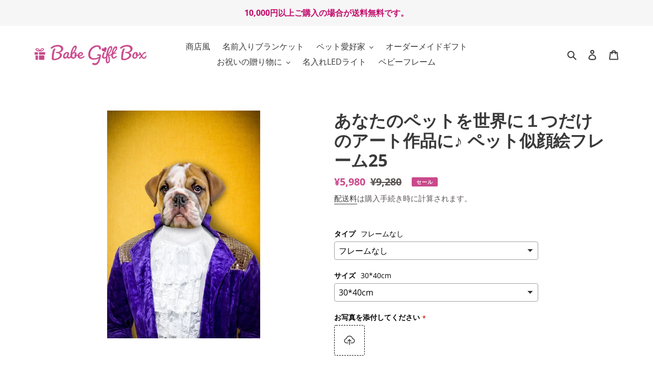

--- FILE ---
content_type: text/html; charset=utf-8
request_url: https://babegiftbox.com/products/%E3%81%82%E3%81%AA%E3%81%9F%E3%81%AE%E3%83%9A%E3%83%83%E3%83%88%E3%82%92%E4%B8%96%E7%95%8C%E3%81%AB%EF%BC%91%E3%81%A4%E3%81%A0%E3%81%91%E3%81%AE%E3%82%A2%E3%83%BC%E3%83%88%E4%BD%9C%E5%93%81%E3%81%AB-%E3%83%9A%E3%83%83%E3%83%88%E4%BC%BC%E9%A1%94%E7%B5%B5%E3%83%95%E3%83%AC%E3%83%BC%E3%83%A025
body_size: 34643
content:
<!doctype html>
<html class="no-js" lang="ja">
<head>

  <!-- Global site tag (gtag.js) - Google Ads: 10986643504 -->
<script async src="https://www.googletagmanager.com/gtag/js?id=AW-10986643504"></script>
<script>
  window.dataLayer = window.dataLayer || [];
  function gtag(){dataLayer.push(arguments);}
  gtag('js', new Date());

  gtag('config', 'AW-10986643504');
</script>
  
  <meta name="google-site-verification" content="bgPOqzkaH-cmKXcp-dNWfNlL9tCgHM0pPSSQ4axLaKk" />
  
<!-- Global site tag (gtag.js) - Google Ads: 10986643504 -->
<script async src="https://www.googletagmanager.com/gtag/js?id=AW-10986643504"></script>
<script>
  window.dataLayer = window.dataLayer || [];
  function gtag(){dataLayer.push(arguments);}
  gtag('js', new Date());

  gtag('config', 'AW-10986643504');
</script>

  
  <meta name="facebook-domain-verification" content="sjsek3zveb4xpbpe89hgq6ozpqymzb" />
  





      



   <link rel="amphtml" href="https://womensteeltoeshoes.com/a/s/products/あなたのペットを世界に１つだけのアート作品に-ペット似顔絵フレーム25">



  <meta charset="utf-8">
  <meta http-equiv="X-UA-Compatible" content="IE=edge,chrome=1">
  <meta name="viewport" content="width=device-width,initial-scale=1">
  <meta name="theme-color" content="#ca498c"><link rel="canonical" href="https://babegiftbox.com/products/%e3%81%82%e3%81%aa%e3%81%9f%e3%81%ae%e3%83%9a%e3%83%83%e3%83%88%e3%82%92%e4%b8%96%e7%95%8c%e3%81%ab%ef%bc%91%e3%81%a4%e3%81%a0%e3%81%91%e3%81%ae%e3%82%a2%e3%83%bc%e3%83%88%e4%bd%9c%e5%93%81%e3%81%ab-%e3%83%9a%e3%83%83%e3%83%88%e4%bc%bc%e9%a1%94%e7%b5%b5%e3%83%95%e3%83%ac%e3%83%bc%e3%83%a025"><link rel="shortcut icon" href="//babegiftbox.com/cdn/shop/files/My_Post_Copy_32x32.png?v=1632810683" type="image/png"><title>あなたのペットを世界に１つだけのアート作品に♪ ペット似顔絵フレーム25
&ndash; Babe Gift Box</title><meta name="description" content="  大切な家族だから☆ 他と一味違った高クオリティで、写真を送るだけあなたのペットを世界に１つだけのアート作品にいたします。 【うちの子似顔絵】飼い主様の愛情をカタチにして、誕生日や記念日に世界に１つだけの最高のプレゼントを届けてみませんか。もちろん、ご依頼者様ご自身へのプレゼント用としてもご利用いただけます♪当サービスでは、ご依頼者様からお送りいただくペットの写真を元にオーダーメイドで 「一味違うイラスト」を作り上げ心を込めて提供させていただきます！ *ご注意ください： ❤芸術家はペットのアートペインティングを作成するのは約3-5日を費やします。 ❤最高の結果を得るには、ハッキリした全身写真をアップロードしてください！ ❤ペットの"><!-- /snippets/social-meta-tags.liquid -->




<meta property="og:site_name" content="Babe Gift Box">
<meta property="og:url" content="https://babegiftbox.com/products/%e3%81%82%e3%81%aa%e3%81%9f%e3%81%ae%e3%83%9a%e3%83%83%e3%83%88%e3%82%92%e4%b8%96%e7%95%8c%e3%81%ab%ef%bc%91%e3%81%a4%e3%81%a0%e3%81%91%e3%81%ae%e3%82%a2%e3%83%bc%e3%83%88%e4%bd%9c%e5%93%81%e3%81%ab-%e3%83%9a%e3%83%83%e3%83%88%e4%bc%bc%e9%a1%94%e7%b5%b5%e3%83%95%e3%83%ac%e3%83%bc%e3%83%a025">
<meta property="og:title" content="あなたのペットを世界に１つだけのアート作品に♪ ペット似顔絵フレーム25">
<meta property="og:type" content="product">
<meta property="og:description" content="  大切な家族だから☆ 他と一味違った高クオリティで、写真を送るだけあなたのペットを世界に１つだけのアート作品にいたします。 【うちの子似顔絵】飼い主様の愛情をカタチにして、誕生日や記念日に世界に１つだけの最高のプレゼントを届けてみませんか。もちろん、ご依頼者様ご自身へのプレゼント用としてもご利用いただけます♪当サービスでは、ご依頼者様からお送りいただくペットの写真を元にオーダーメイドで 「一味違うイラスト」を作り上げ心を込めて提供させていただきます！ *ご注意ください： ❤芸術家はペットのアートペインティングを作成するのは約3-5日を費やします。 ❤最高の結果を得るには、ハッキリした全身写真をアップロードしてください！ ❤ペットの">

  <meta property="og:price:amount" content="5,980">
  <meta property="og:price:currency" content="JPY">

<meta property="og:image" content="http://babegiftbox.com/cdn/shop/files/SKU-25-Beige_1200x1200.png?v=1689316109">
<meta property="og:image:secure_url" content="https://babegiftbox.com/cdn/shop/files/SKU-25-Beige_1200x1200.png?v=1689316109">


<meta name="twitter:card" content="summary_large_image">
<meta name="twitter:title" content="あなたのペットを世界に１つだけのアート作品に♪ ペット似顔絵フレーム25">
<meta name="twitter:description" content="  大切な家族だから☆ 他と一味違った高クオリティで、写真を送るだけあなたのペットを世界に１つだけのアート作品にいたします。 【うちの子似顔絵】飼い主様の愛情をカタチにして、誕生日や記念日に世界に１つだけの最高のプレゼントを届けてみませんか。もちろん、ご依頼者様ご自身へのプレゼント用としてもご利用いただけます♪当サービスでは、ご依頼者様からお送りいただくペットの写真を元にオーダーメイドで 「一味違うイラスト」を作り上げ心を込めて提供させていただきます！ *ご注意ください： ❤芸術家はペットのアートペインティングを作成するのは約3-5日を費やします。 ❤最高の結果を得るには、ハッキリした全身写真をアップロードしてください！ ❤ペットの">


  <link href="//babegiftbox.com/cdn/shop/t/1/assets/theme.scss.css?v=144191017574023152761759260571" rel="stylesheet" type="text/css" media="all" />

  <script>
    var theme = {
      breakpoints: {
        medium: 750,
        large: 990,
        widescreen: 1400
      },
      strings: {
        addToCart: "カートに追加する",
        soldOut: "売り切れ",
        unavailable: "お取り扱いできません",
        regularPrice: "通常価格",
        salePrice: "販売価格",
        sale: "セール",
        fromLowestPrice: "[price]から",
        vendor: "販売元",
        showMore: "表示を増やす",
        showLess: "表示を減らす",
        searchFor: "検索する",
        addressError: "住所を調べる際にエラーが発生しました",
        addressNoResults: "その住所は見つかりませんでした",
        addressQueryLimit: "Google APIの使用量の制限を超えました。\u003ca href=\"https:\/\/developers.google.com\/maps\/premium\/usage-limits\"\u003eプレミアムプラン\u003c\/a\u003eへのアップグレードをご検討ください。",
        authError: "あなたのGoogle Mapsのアカウント認証で問題が発生しました。",
        newWindow: "新しいウィンドウで開く",
        external: "外部のウェブサイトに移動します。",
        newWindowExternal: "外部のウェブサイトを新しいウィンドウで開く",
        removeLabel: "[product] を削除する",
        update: "アップデート",
        quantity: "数量",
        discountedTotal: "ディスカウント合計",
        regularTotal: "通常合計",
        priceColumn: "ディスカウントの詳細については価格列を参照してください。",
        quantityMinimumMessage: "数量は1以上でなければなりません",
        cartError: "あなたのカートをアップデートするときにエラーが発生しました。再度お試しください。",
        removedItemMessage: "カートから \u003cspan class=\"cart__removed-product-details\"\u003e([quantity]) 個の[link]\u003c\/span\u003eが消去されました。",
        unitPrice: "単価",
        unitPriceSeparator: "あたり",
        oneCartCount: "1個のアイテム",
        otherCartCount: "[count]個のアイテム",
        quantityLabel: "数量: [count]",
        products: "商品",
        loading: "読み込んでいます",
        number_of_results: "[result_number]\/[results_count]",
        number_of_results_found: "[results_count]件の結果が見つかりました",
        one_result_found: "1件の結果が見つかりました"
      },
      moneyFormat: "¥{{amount_no_decimals}}",
      moneyFormatWithCurrency: "¥{{amount_no_decimals}} JPY",
      settings: {
        predictiveSearchEnabled: true,
        predictiveSearchShowPrice: false,
        predictiveSearchShowVendor: false
      }
    }

    document.documentElement.className = document.documentElement.className.replace('no-js', 'js');
  </script><script src="//babegiftbox.com/cdn/shop/t/1/assets/lazysizes.js?v=94224023136283657951595325144" async="async"></script>
  <script src="//babegiftbox.com/cdn/shop/t/1/assets/vendor.js?v=85833464202832145531595325146" defer="defer"></script>
  <script src="//babegiftbox.com/cdn/shop/t/1/assets/theme.js?v=89031576585505892971595325145" defer="defer"></script>

  <script>window.performance && window.performance.mark && window.performance.mark('shopify.content_for_header.start');</script><meta name="google-site-verification" content="bgPOqzkaH-cmKXcp-dNWfNlL9tCgHM0pPSSQ4axLaKk">
<meta name="google-site-verification" content="pOK4r-uaQmZUskQU_ByjQ-1AyIYJKIvXRENZuw-9Uac">
<meta id="shopify-digital-wallet" name="shopify-digital-wallet" content="/44004016288/digital_wallets/dialog">
<meta name="shopify-checkout-api-token" content="859b24c2e3fc6ebfde35da723888a3e0">
<meta id="in-context-paypal-metadata" data-shop-id="44004016288" data-venmo-supported="false" data-environment="production" data-locale="ja_JP" data-paypal-v4="true" data-currency="JPY">
<link rel="alternate" type="application/json+oembed" href="https://babegiftbox.com/products/%e3%81%82%e3%81%aa%e3%81%9f%e3%81%ae%e3%83%9a%e3%83%83%e3%83%88%e3%82%92%e4%b8%96%e7%95%8c%e3%81%ab%ef%bc%91%e3%81%a4%e3%81%a0%e3%81%91%e3%81%ae%e3%82%a2%e3%83%bc%e3%83%88%e4%bd%9c%e5%93%81%e3%81%ab-%e3%83%9a%e3%83%83%e3%83%88%e4%bc%bc%e9%a1%94%e7%b5%b5%e3%83%95%e3%83%ac%e3%83%bc%e3%83%a025.oembed">
<script async="async" src="/checkouts/internal/preloads.js?locale=ja-JP"></script>
<script id="shopify-features" type="application/json">{"accessToken":"859b24c2e3fc6ebfde35da723888a3e0","betas":["rich-media-storefront-analytics"],"domain":"babegiftbox.com","predictiveSearch":false,"shopId":44004016288,"locale":"ja"}</script>
<script>var Shopify = Shopify || {};
Shopify.shop = "womensteeltoeshoes.myshopify.com";
Shopify.locale = "ja";
Shopify.currency = {"active":"JPY","rate":"1.0"};
Shopify.country = "JP";
Shopify.theme = {"name":"Debut","id":105601663136,"schema_name":"Debut","schema_version":"16.7.1","theme_store_id":796,"role":"main"};
Shopify.theme.handle = "null";
Shopify.theme.style = {"id":null,"handle":null};
Shopify.cdnHost = "babegiftbox.com/cdn";
Shopify.routes = Shopify.routes || {};
Shopify.routes.root = "/";</script>
<script type="module">!function(o){(o.Shopify=o.Shopify||{}).modules=!0}(window);</script>
<script>!function(o){function n(){var o=[];function n(){o.push(Array.prototype.slice.apply(arguments))}return n.q=o,n}var t=o.Shopify=o.Shopify||{};t.loadFeatures=n(),t.autoloadFeatures=n()}(window);</script>
<script id="shop-js-analytics" type="application/json">{"pageType":"product"}</script>
<script defer="defer" async type="module" src="//babegiftbox.com/cdn/shopifycloud/shop-js/modules/v2/client.init-shop-cart-sync_0MstufBG.ja.esm.js"></script>
<script defer="defer" async type="module" src="//babegiftbox.com/cdn/shopifycloud/shop-js/modules/v2/chunk.common_jll-23Z1.esm.js"></script>
<script defer="defer" async type="module" src="//babegiftbox.com/cdn/shopifycloud/shop-js/modules/v2/chunk.modal_HXih6-AF.esm.js"></script>
<script type="module">
  await import("//babegiftbox.com/cdn/shopifycloud/shop-js/modules/v2/client.init-shop-cart-sync_0MstufBG.ja.esm.js");
await import("//babegiftbox.com/cdn/shopifycloud/shop-js/modules/v2/chunk.common_jll-23Z1.esm.js");
await import("//babegiftbox.com/cdn/shopifycloud/shop-js/modules/v2/chunk.modal_HXih6-AF.esm.js");

  window.Shopify.SignInWithShop?.initShopCartSync?.({"fedCMEnabled":true,"windoidEnabled":true});

</script>
<script>(function() {
  var isLoaded = false;
  function asyncLoad() {
    if (isLoaded) return;
    isLoaded = true;
    var urls = ["https:\/\/assets1.adroll.com\/shopify\/latest\/j\/shopify_rolling_bootstrap_v2.js?adroll_adv_id=ZKRYOMEAGRAEHE3EAHVF3O\u0026adroll_pix_id=LIMZZOPIIZCNDHWZLJMF7S\u0026shop=womensteeltoeshoes.myshopify.com","https:\/\/loox.io\/widget\/E1beqAsJgK\/loox.1660619333830.js?shop=womensteeltoeshoes.myshopify.com","https:\/\/static.klaviyo.com\/onsite\/js\/klaviyo.js?company_id=XdgP3H\u0026shop=womensteeltoeshoes.myshopify.com","https:\/\/static.klaviyo.com\/onsite\/js\/klaviyo.js?company_id=XdgP3H\u0026shop=womensteeltoeshoes.myshopify.com"];
    for (var i = 0; i < urls.length; i++) {
      var s = document.createElement('script');
      s.type = 'text/javascript';
      s.async = true;
      s.src = urls[i];
      var x = document.getElementsByTagName('script')[0];
      x.parentNode.insertBefore(s, x);
    }
  };
  if(window.attachEvent) {
    window.attachEvent('onload', asyncLoad);
  } else {
    window.addEventListener('load', asyncLoad, false);
  }
})();</script>
<script id="__st">var __st={"a":44004016288,"offset":-28800,"reqid":"68d08304-11db-4544-bf3e-95325fea25fa-1769065207","pageurl":"babegiftbox.com\/products\/%E3%81%82%E3%81%AA%E3%81%9F%E3%81%AE%E3%83%9A%E3%83%83%E3%83%88%E3%82%92%E4%B8%96%E7%95%8C%E3%81%AB%EF%BC%91%E3%81%A4%E3%81%A0%E3%81%91%E3%81%AE%E3%82%A2%E3%83%BC%E3%83%88%E4%BD%9C%E5%93%81%E3%81%AB-%E3%83%9A%E3%83%83%E3%83%88%E4%BC%BC%E9%A1%94%E7%B5%B5%E3%83%95%E3%83%AC%E3%83%BC%E3%83%A025","u":"c1ac15fba3f0","p":"product","rtyp":"product","rid":9914228932768};</script>
<script>window.ShopifyPaypalV4VisibilityTracking = true;</script>
<script id="captcha-bootstrap">!function(){'use strict';const t='contact',e='account',n='new_comment',o=[[t,t],['blogs',n],['comments',n],[t,'customer']],c=[[e,'customer_login'],[e,'guest_login'],[e,'recover_customer_password'],[e,'create_customer']],r=t=>t.map((([t,e])=>`form[action*='/${t}']:not([data-nocaptcha='true']) input[name='form_type'][value='${e}']`)).join(','),a=t=>()=>t?[...document.querySelectorAll(t)].map((t=>t.form)):[];function s(){const t=[...o],e=r(t);return a(e)}const i='password',u='form_key',d=['recaptcha-v3-token','g-recaptcha-response','h-captcha-response',i],f=()=>{try{return window.sessionStorage}catch{return}},m='__shopify_v',_=t=>t.elements[u];function p(t,e,n=!1){try{const o=window.sessionStorage,c=JSON.parse(o.getItem(e)),{data:r}=function(t){const{data:e,action:n}=t;return t[m]||n?{data:e,action:n}:{data:t,action:n}}(c);for(const[e,n]of Object.entries(r))t.elements[e]&&(t.elements[e].value=n);n&&o.removeItem(e)}catch(o){console.error('form repopulation failed',{error:o})}}const l='form_type',E='cptcha';function T(t){t.dataset[E]=!0}const w=window,h=w.document,L='Shopify',v='ce_forms',y='captcha';let A=!1;((t,e)=>{const n=(g='f06e6c50-85a8-45c8-87d0-21a2b65856fe',I='https://cdn.shopify.com/shopifycloud/storefront-forms-hcaptcha/ce_storefront_forms_captcha_hcaptcha.v1.5.2.iife.js',D={infoText:'hCaptchaによる保護',privacyText:'プライバシー',termsText:'利用規約'},(t,e,n)=>{const o=w[L][v],c=o.bindForm;if(c)return c(t,g,e,D).then(n);var r;o.q.push([[t,g,e,D],n]),r=I,A||(h.body.append(Object.assign(h.createElement('script'),{id:'captcha-provider',async:!0,src:r})),A=!0)});var g,I,D;w[L]=w[L]||{},w[L][v]=w[L][v]||{},w[L][v].q=[],w[L][y]=w[L][y]||{},w[L][y].protect=function(t,e){n(t,void 0,e),T(t)},Object.freeze(w[L][y]),function(t,e,n,w,h,L){const[v,y,A,g]=function(t,e,n){const i=e?o:[],u=t?c:[],d=[...i,...u],f=r(d),m=r(i),_=r(d.filter((([t,e])=>n.includes(e))));return[a(f),a(m),a(_),s()]}(w,h,L),I=t=>{const e=t.target;return e instanceof HTMLFormElement?e:e&&e.form},D=t=>v().includes(t);t.addEventListener('submit',(t=>{const e=I(t);if(!e)return;const n=D(e)&&!e.dataset.hcaptchaBound&&!e.dataset.recaptchaBound,o=_(e),c=g().includes(e)&&(!o||!o.value);(n||c)&&t.preventDefault(),c&&!n&&(function(t){try{if(!f())return;!function(t){const e=f();if(!e)return;const n=_(t);if(!n)return;const o=n.value;o&&e.removeItem(o)}(t);const e=Array.from(Array(32),(()=>Math.random().toString(36)[2])).join('');!function(t,e){_(t)||t.append(Object.assign(document.createElement('input'),{type:'hidden',name:u})),t.elements[u].value=e}(t,e),function(t,e){const n=f();if(!n)return;const o=[...t.querySelectorAll(`input[type='${i}']`)].map((({name:t})=>t)),c=[...d,...o],r={};for(const[a,s]of new FormData(t).entries())c.includes(a)||(r[a]=s);n.setItem(e,JSON.stringify({[m]:1,action:t.action,data:r}))}(t,e)}catch(e){console.error('failed to persist form',e)}}(e),e.submit())}));const S=(t,e)=>{t&&!t.dataset[E]&&(n(t,e.some((e=>e===t))),T(t))};for(const o of['focusin','change'])t.addEventListener(o,(t=>{const e=I(t);D(e)&&S(e,y())}));const B=e.get('form_key'),M=e.get(l),P=B&&M;t.addEventListener('DOMContentLoaded',(()=>{const t=y();if(P)for(const e of t)e.elements[l].value===M&&p(e,B);[...new Set([...A(),...v().filter((t=>'true'===t.dataset.shopifyCaptcha))])].forEach((e=>S(e,t)))}))}(h,new URLSearchParams(w.location.search),n,t,e,['guest_login'])})(!0,!0)}();</script>
<script integrity="sha256-4kQ18oKyAcykRKYeNunJcIwy7WH5gtpwJnB7kiuLZ1E=" data-source-attribution="shopify.loadfeatures" defer="defer" src="//babegiftbox.com/cdn/shopifycloud/storefront/assets/storefront/load_feature-a0a9edcb.js" crossorigin="anonymous"></script>
<script data-source-attribution="shopify.dynamic_checkout.dynamic.init">var Shopify=Shopify||{};Shopify.PaymentButton=Shopify.PaymentButton||{isStorefrontPortableWallets:!0,init:function(){window.Shopify.PaymentButton.init=function(){};var t=document.createElement("script");t.src="https://babegiftbox.com/cdn/shopifycloud/portable-wallets/latest/portable-wallets.ja.js",t.type="module",document.head.appendChild(t)}};
</script>
<script data-source-attribution="shopify.dynamic_checkout.buyer_consent">
  function portableWalletsHideBuyerConsent(e){var t=document.getElementById("shopify-buyer-consent"),n=document.getElementById("shopify-subscription-policy-button");t&&n&&(t.classList.add("hidden"),t.setAttribute("aria-hidden","true"),n.removeEventListener("click",e))}function portableWalletsShowBuyerConsent(e){var t=document.getElementById("shopify-buyer-consent"),n=document.getElementById("shopify-subscription-policy-button");t&&n&&(t.classList.remove("hidden"),t.removeAttribute("aria-hidden"),n.addEventListener("click",e))}window.Shopify?.PaymentButton&&(window.Shopify.PaymentButton.hideBuyerConsent=portableWalletsHideBuyerConsent,window.Shopify.PaymentButton.showBuyerConsent=portableWalletsShowBuyerConsent);
</script>
<script>
  function portableWalletsCleanup(e){e&&e.src&&console.error("Failed to load portable wallets script "+e.src);var t=document.querySelectorAll("shopify-accelerated-checkout .shopify-payment-button__skeleton, shopify-accelerated-checkout-cart .wallet-cart-button__skeleton"),e=document.getElementById("shopify-buyer-consent");for(let e=0;e<t.length;e++)t[e].remove();e&&e.remove()}function portableWalletsNotLoadedAsModule(e){e instanceof ErrorEvent&&"string"==typeof e.message&&e.message.includes("import.meta")&&"string"==typeof e.filename&&e.filename.includes("portable-wallets")&&(window.removeEventListener("error",portableWalletsNotLoadedAsModule),window.Shopify.PaymentButton.failedToLoad=e,"loading"===document.readyState?document.addEventListener("DOMContentLoaded",window.Shopify.PaymentButton.init):window.Shopify.PaymentButton.init())}window.addEventListener("error",portableWalletsNotLoadedAsModule);
</script>

<script type="module" src="https://babegiftbox.com/cdn/shopifycloud/portable-wallets/latest/portable-wallets.ja.js" onError="portableWalletsCleanup(this)" crossorigin="anonymous"></script>
<script nomodule>
  document.addEventListener("DOMContentLoaded", portableWalletsCleanup);
</script>

<link id="shopify-accelerated-checkout-styles" rel="stylesheet" media="screen" href="https://babegiftbox.com/cdn/shopifycloud/portable-wallets/latest/accelerated-checkout-backwards-compat.css" crossorigin="anonymous">
<style id="shopify-accelerated-checkout-cart">
        #shopify-buyer-consent {
  margin-top: 1em;
  display: inline-block;
  width: 100%;
}

#shopify-buyer-consent.hidden {
  display: none;
}

#shopify-subscription-policy-button {
  background: none;
  border: none;
  padding: 0;
  text-decoration: underline;
  font-size: inherit;
  cursor: pointer;
}

#shopify-subscription-policy-button::before {
  box-shadow: none;
}

      </style>

<script>window.performance && window.performance.mark && window.performance.mark('shopify.content_for_header.end');</script>

	<script>var loox_global_hash = '1768796061003';</script><style>.loox-reviews-default { max-width: 1200px; margin: 0 auto; }</style>
<!-- BeginConsistentCartAddon -->  <script>    Shopify.customer_logged_in = false ;  Shopify.customer_email = "" ;  Shopify.log_uuids = true;    </script>  <!-- EndConsistentCartAddon -->
<meta name="google-site-verification" content="DuabZONML1PHeWuJjHTGfxDmzb8RUznPzvzzluIkoRw" />



  <style rel='text/css'>.options-hidden{display:none!important} .product-options-checkbox, .product-options-radiobutton{min-height:auto !important}</style>
  <script type='text/javascript' src="//babegiftbox.com/cdn/shopifycloud/storefront/assets/themes_support/api.jquery-7ab1a3a4.js" defer='defer'></script>
  <script src="https://ajax.googleapis.com/ajax/libs/jquery/1.9.1/jquery.min.js"></script>
  <script type='text/javascript'>var w3$ = $.noConflict(true);</script>



















<script type='text/javascript' src="https://productoptions.w3apps.co/js/options.js"></script> 
 <script type="text/javascript">setTimeout(function() {w3productOptionsJS(w3$);}, 0);</script>


<!-- BEGIN app block: shopify://apps/frequently-bought/blocks/app-embed-block/b1a8cbea-c844-4842-9529-7c62dbab1b1f --><script>
    window.codeblackbelt = window.codeblackbelt || {};
    window.codeblackbelt.shop = window.codeblackbelt.shop || 'womensteeltoeshoes.myshopify.com';
    
        window.codeblackbelt.productId = 9914228932768;</script><script src="//cdn.codeblackbelt.com/widgets/frequently-bought-together/main.min.js?version=2026012123-0800" async></script>
 <!-- END app block --><!-- BEGIN app block: shopify://apps/ymq-product-options-variants/blocks/app-embed/86b91121-1f62-4e27-9812-b70a823eb918 -->
    <!-- BEGIN app snippet: option.v1 --><script>
    function before_page_load_function(e,t=!1){var o=[],n=!1;if(e.items.forEach((e=>{e.properties&&(e.properties.hasOwnProperty("_YmqOptionVariant")||e.properties.hasOwnProperty("_YmqItemHide"))?(n=!0,o.push(0)):o.push(e.quantity)})),n){if(t)(t=document.createElement("style")).id="before-page-load-dom",t.type="text/css",t.innerHTML="html::before{content: ' ';width: 100%;height: 100%;background-color: #fff;position: fixed;top: 0;left: 0;z-index: 999999;display:block !important;}",document.getElementsByTagName("html").item(0).appendChild(t);fetch(`/cart/update.js?timestamp=${Date.now()}`,{method:"POST",headers:{"Content-Type":"application/json"},body:JSON.stringify({updates:o})}).then((e=>e.json())).then((e=>{location.reload()})).catch((e=>{t&&document.getElementById("before-page-load-dom").remove()}))}}before_page_load_function({"note":null,"attributes":{},"original_total_price":0,"total_price":0,"total_discount":0,"total_weight":0.0,"item_count":0,"items":[],"requires_shipping":false,"currency":"JPY","items_subtotal_price":0,"cart_level_discount_applications":[],"checkout_charge_amount":0},!0),fetch(`/cart.js?timestamp=${Date.now()}`,{method:"GET"}).then((e=>e.json())).then((e=>{before_page_load_function(e)}));
</script>


	<style id="ymq-checkout-button-protect">
		[name="checkout"],[name="chekout"], a[href^="/checkout"], a[href="/account/login"].cart__submit, button[type="submit"].btn-order, a.btn.cart__checkout, a.cart__submit, .wc-proceed-to-checkout button, #cart_form .buttons .btn-primary, .ymq-checkout-button{
        	pointer-events: none;
        }
	</style>
	<script>
		function ymq_ready(fn){
			if(document.addEventListener){
				document.addEventListener('DOMContentLoaded',function(){
					document.removeEventListener('DOMContentLoaded',arguments.callee,false);
					fn();
				},false);
			}else if(document.attachEvent){
				document.attachEvent('onreadystatechange',function(){
					if(document.readyState=='complete'){
						document.detachEvent('onreadystatechange',arguments.callee);
						fn();
					}
				});
			}
		}
		ymq_ready(() => {
			setTimeout(function() {
				var ymq_checkout_button_protect = document.getElementById("ymq-checkout-button-protect");
				ymq_checkout_button_protect.remove();
			}, 100);
		})
    </script> 


 

 

 

 










<link href='https://cdn.shopify.com/s/files/1/0411/8639/4277/t/11/assets/ymq-option.css?v=1.1' rel='stylesheet' type="text/css" media="all"> 

<link href='https://option.ymq.cool/option/bottom.css' rel='stylesheet' type="text/css" media="all"> 


<style id="ymq-jsstyle"></style> 

<style id="bndlr-loaded"></style>

<script data-asyncLoad="asyncLoad" data-mw4M5Ya3iFNARE4t="mw4M5Ya3iFNARE4t"> 

    window.bundlerLoaded = true;

	window.ymq_option = window.ymq_option || {}; 

	ymq_option.shop = `womensteeltoeshoes.myshopify.com`;
    
    ymq_option.version = 1; 

	ymq_option.token = `f8f693df73eb1c293fbf8a8de16816613ecef8b0fc3102223c03fc16817c5aa0`; 

	ymq_option.timestamp = `1769065207`; 

	ymq_option.customer_id = ``; 

	ymq_option.page = `product`; 
    
    ymq_option.cart = {"note":null,"attributes":{},"original_total_price":0,"total_price":0,"total_discount":0,"total_weight":0.0,"item_count":0,"items":[],"requires_shipping":false,"currency":"JPY","items_subtotal_price":0,"cart_level_discount_applications":[],"checkout_charge_amount":0};

    ymq_option.country = {
        iso_code: `JP`,
        currency: `JPY`,
        name: `日本`
    };
    

	ymq_option.ymq_option_branding = {}; 
	  
		ymq_option.ymq_option_branding = {"button":{"--button-background-checked-color":"#000000","--button-background-color":"#FFFFFF","--button-background-disabled-color":"#FFFFFF","--button-border-checked-color":"#000000","--button-border-color":"#000000","--button-border-disabled-color":"#000000","--button-font-checked-color":"#FFFFFF","--button-font-disabled-color":"#cccccc","--button-font-color":"#000000","--button-border-radius":"0","--button-font-size":"14","--button-line-height":"20","--button-margin-l-r":"4","--button-margin-u-d":"4","--button-padding-l-r":"16","--button-padding-u-d":"8"},"radio":{"--radio-border-color":"#BBC1E1","--radio-border-checked-color":"#BBC1E1","--radio-border-disabled-color":"#BBC1E1","--radio-border-hover-color":"#BBC1E1","--radio-background-color":"#FFFFFF","--radio-background-checked-color":"#275EFE","--radio-background-disabled-color":"#E1E6F9","--radio-background-hover-color":"#FFFFFF","--radio-inner-color":"#E1E6F9","--radio-inner-checked-color":"#FFFFFF","--radio-inner-disabled-color":"#FFFFFF"},"input":{"--input-background-checked-color":"#FFFFFF","--input-background-color":"#FFFFFF","--input-border-checked-color":"#000000","--input-border-color":"#000000","--input-font-checked-color":"#000000","--input-font-color":"#000000","--input-border-radius":"0","--input-font-size":"14","--input-padding-l-r":"16","--input-padding-u-d":"9","--input-width":"100","--input-max-width":"400"},"select":{"--select-border-color":"#000000","--select-border-checked-color":"#000000","--select-background-color":"#FFFFFF","--select-background-checked-color":"#FFFFFF","--select-font-color":"#000000","--select-font-checked-color":"#000000","--select-option-background-color":"#FFFFFF","--select-option-background-checked-color":"#F5F9FF","--select-option-background-disabled-color":"#FFFFFF","--select-option-font-color":"#000000","--select-option-font-checked-color":"#000000","--select-option-font-disabled-color":"#CCCCCC","--select-padding-u-d":"9","--select-padding-l-r":"16","--select-option-padding-u-d":"9","--select-option-padding-l-r":"16","--select-width":"100","--select-max-width":"400","--select-font-size":"14","--select-border-radius":"0"},"multiple":{"--multiple-background-color":"#F5F9FF","--multiple-font-color":"#000000","--multiple-padding-u-d":"2","--multiple-padding-l-r":"8","--multiple-font-size":"12","--multiple-border-radius":"0"},"img":{"--img-border-color":"#E1E1E1","--img-border-checked-color":"#000000","--img-border-disabled-color":"#000000","--img-width":"50","--img-height":"50","--img-margin-u-d":"2","--img-margin-l-r":"2","--img-border-radius":"4"},"upload":{"--upload-background-color":"#409EFF","--upload-font-color":"#FFFFFF","--upload-border-color":"#409EFF","--upload-padding-u-d":"12","--upload-padding-l-r":"20","--upload-font-size":"12","--upload-border-radius":"4"},"cart":{"--cart-border-color":"#000000","--buy-border-color":"#000000","--cart-border-hover-color":"#000000","--buy-border-hover-color":"#000000","--cart-background-color":"#000000","--buy-background-color":"#000000","--cart-background-hover-color":"#000000","--buy-background-hover-color":"#000000","--cart-font-color":"#FFFFFF","--buy-font-color":"#FFFFFF","--cart-font-hover-color":"#FFFFFF","--buy-font-hover-color":"#FFFFFF","--cart-padding-u-d":"12","--cart-padding-l-r":"16","--buy-padding-u-d":"12","--buy-padding-l-r":"16","--cart-margin-u-d":"4","--cart-margin-l-r":"0","--buy-margin-u-d":"4","--buy-margin-l-r":"0","--cart-width":"100","--cart-max-width":"800","--buy-width":"100","--buy-max-width":"800","--cart-font-size":"14","--cart-border-radius":"0","--buy-font-size":"14","--buy-border-radius":"0"},"quantity":{"--quantity-border-color":"#A6A3A3","--quantity-font-color":"#000000","--quantity-background-color":"#FFFFFF","--quantity-width":"150","--quantity-height":"40","--quantity-font-size":"14","--quantity-border-radius":"0"},"global":{"--global-title-color":"#000000","--global-help-color":"#000000","--global-error-color":"#DC3545","--global-title-font-size":"14","--global-help-font-size":"12","--global-error-font-size":"12","--global-margin-top":"0","--global-margin-bottom":"20","--global-margin-left":"0","--global-margin-right":"0","--global-title-margin-top":"0","--global-title-margin-bottom":"5","--global-title-margin-left":"0","--global-title-margin-right":"0","--global-help-margin-top":"5","--global-help-margin-bottom":"0","--global-help-margin-left":"0","--global-help-margin-right":"0","--global-error-margin-top":"5","--global-error-margin-bottom":"0","--global-error-margin-left":"0","--global-error-margin-right":"0"},"discount":{"--new-discount-normal-color":"#1878B9","--new-discount-error-color":"#E22120","--new-discount-layout":"flex-end"},"lan":{"require":"これは必須項目です。","email":"Please enter a valid email address.","phone":"Please enter the correct phone.","number":"Please enter an number.","integer":"Please enter an integer.","min_char":"Please enter no less than %s characters.","max_char":"%s 文字以内で入力してください。","min":"Please enter no less than %s.","max":"Please enter no more than %s.","max_s":"Please choose less than %s options.","min_s":"Please choose more than %s options.","total_s":"Please choose %s options.","min_file_s":"Please upload more than %s images.","continue-shopping":"Continue shopping","cart-empty":"Your cart is empty","cart-note":"Add order note","note-placeholder":"How can we help you","subtotal":"Subtotal: ","view-cart":"View Cart","checket":"CHECKOUT","add-cart-success":"Add to cart success.","uploaded-file":"Uploaded file","item":"ITEM","items":"ITEMS","remove":"Remove","option-name":"Option Name","option-value":"Option Vlaue","option-price":"Price","add-to-cart":"Add To Cart","modal-close":"Close","sold_out":"完売","please_choose":"選んでください","add_price_text":"選択すると価格に %s が追加されます","inventory_reminder":"The product %s is already sold out.","one-time-tag":"one time","price-split":"+","q-buy":"購入：","q-save":"Save","qty-rang":"qtyRange","qty-discount":"割引","qty-discount-type":"discountType","qty-discount-type-percentage":"percentage","qty-discount-type-fixed":"fixed","q-coupon-code":"Tiered Wholesale Discount","discount_error2":"discount code isn't valid for the items in your cart","max-quantity":"999999","qty-input-text":"数量:","discount_code":"Discount code","application":"Apply","discount_error1":"Enter a valid discount code","product_title":"%s"},"price":{"--price-border-color":"#000000","--price-background-color":"#FFFFFF","--price-font-color":"#000000","--price-price-font-color":"#03de90","--price-padding-u-d":"9","--price-padding-l-r":"16","--price-width":"100","--price-max-width":"400","--price-font-size":"14","--price-border-radius":"0"},"extra":{"is_show":"0","plan":2,"quantity-box":"0","price-value":"3,4,15,6,16,7","variant-original-margin-bottom":"15","strong-dorp-down":0,"radio-unchecked":1,"close-cart-rate":1,"automic-swatch-ajax":1,"img-option-bigger":1,"add-button-reload":1,"version":200,"img_cdn":1,"option_value_split":", ","make-sku":"1"}}; 
	 
        
    
    
    
        
        
        	ymq_option[`ymq_extra_0`] = {};
        
    
        
        
    
        
        
    
        
        
    
        
        
    
        
        
    
        
        
    
        
        
    
        
        
    
        
        
    
    

	 

		ymq_option.product = {"id":9914228932768,"title":"あなたのペットを世界に１つだけのアート作品に♪ ペット似顔絵フレーム25","handle":"あなたのペットを世界に１つだけのアート作品に-ペット似顔絵フレーム25","description":"\u003cp\u003e \u003c\/p\u003e\n\u003ch3 data-mce-fragment=\"1\"\u003e\u003cbr\u003e\u003c\/h3\u003e\n\u003ch3 data-mce-fragment=\"1\"\u003e\n\u003cstrong\u003e大切な家族だから☆\u003c\/strong\u003e\u003cbr\u003e\n\u003c\/h3\u003e\n\u003cp\u003e\u003cstrong\u003e他と一味違った高クオリティで、写真を送るだけ\u003c\/strong\u003e\u003cbr\u003e\u003cstrong\u003eあなたのペットを世界に１つだけのアート作品にいたします。\u003c\/strong\u003e\u003c\/p\u003e\n\u003cp\u003e\u003cimg src=\"https:\/\/cdn.shopify.com\/s\/files\/1\/0575\/4411\/4334\/products\/ezgif.com-gif-maker_36_480x480.gif?v=1659332918\" alt=\"\" data-mce-fragment=\"1\" data-mce-src=\"https:\/\/cdn.shopify.com\/s\/files\/1\/0575\/4411\/4334\/products\/ezgif.com-gif-maker_36_480x480.gif?v=1659332918\"\u003e\u003cstrong\u003e【うちの子似顔絵】\u003c\/strong\u003e\u003cbr\u003e\u003cstrong\u003e飼い主様の愛情をカタチにして、誕生日や記念日に\u003c\/strong\u003e\u003cbr\u003e\u003cstrong\u003e世界に１つだけの最高のプレゼントを届けてみませんか。\u003c\/strong\u003e\u003cbr\u003e\u003cstrong\u003eもちろん、ご依頼者様ご自身への\u003c\/strong\u003e\u003cbr\u003e\u003cstrong\u003eプレゼント用としてもご利用いただけます♪\u003c\/strong\u003e\u003cbr\u003e\u003cbr\u003e\u003cstrong\u003e当サービスでは、\u003c\/strong\u003e\u003cbr\u003e\u003cstrong\u003eご依頼者様からお送りいただくペットの写真を元に\u003c\/strong\u003e\u003cbr\u003e\u003cstrong\u003eオーダーメイドで 「一味違うイラスト」を作り上げ\u003c\/strong\u003e\u003cbr\u003e\u003cstrong\u003e心を込めて提供させていただきます！\u003c\/strong\u003e\u003c\/p\u003e\n\u003cp\u003e\u003cspan\u003e\u003cstrong\u003e*ご注意ください：\u003c\/strong\u003e\u003c\/span\u003e\u003c\/p\u003e\n\u003cp\u003e\u003cspan\u003e\u003cstrong\u003e❤芸術家はペットのアートペインティングを作成するのは約3-5日を費やします。\u003c\/strong\u003e\u003c\/span\u003e\u003c\/p\u003e\n\u003cp\u003e\u003cstrong\u003e\u003cspan\u003e❤最高の結果を得るには、ハッキリした全身写真をアップロードしてください！\u003c\/span\u003e\u003c\/strong\u003e\u003c\/p\u003e\n\u003cp\u003e\u003cspan\u003e\u003cstrong\u003e❤ペットの写真に限らず、人の肖像画や何でもできますよ！\u003c\/strong\u003e\u003c\/span\u003e\u003c\/p\u003e\n\u003cp\u003e\u003cspan\u003e\u003cstrong\u003e❤お客様が提供した写真が良いものであるかを確認するのは48時間を要します。もし写真が不適格であれば、弊社はお客様と連絡します。もしお客様の返事48時間以内に届かない場合は、商品を直接に製造する予定です。\u003cbr\u003eご確認ください。\u003c\/strong\u003e\u003c\/span\u003e\u003c\/p\u003e\n\u003cp\u003e\u003cstrong\u003e【タイプについて】\u003c\/strong\u003e\u003c\/p\u003e\n\u003cp\u003e\u003cstrong\u003eフレームなし：\u003c\/strong\u003e\u003c\/p\u003e\n\u003cp\u003e \u003cimg src=\"https:\/\/cdn.shopify.com\/s\/files\/1\/0440\/0401\/6288\/files\/02_0cc5f686-048e-48fe-bf28-ac1f1bb0e264_480x480.jpg?v=1689314235\" alt=\"\" data-mce-fragment=\"1\" data-mce-src=\"https:\/\/cdn.shopify.com\/s\/files\/1\/0440\/0401\/6288\/files\/02_0cc5f686-048e-48fe-bf28-ac1f1bb0e264_480x480.jpg?v=1689314235\"\u003e\u003c\/p\u003e\n\u003cp\u003e\u003cb\u003eフレームあり：\u003c\/b\u003e\u003c\/p\u003e\n\u003cp\u003e \u003cimg src=\"https:\/\/cdn.shopify.com\/s\/files\/1\/0440\/0401\/6288\/files\/03_47f211f4-04fb-48a6-8060-ec60e621edf5_480x480.jpg?v=1689314248\" alt=\"\" data-mce-fragment=\"1\" data-mce-src=\"https:\/\/cdn.shopify.com\/s\/files\/1\/0440\/0401\/6288\/files\/03_47f211f4-04fb-48a6-8060-ec60e621edf5_480x480.jpg?v=1689314248\"\u003e\u003c\/p\u003e\n\u003cblockquote\u003e\n\u003cp\u003e \u003c\/p\u003e\n\u003c\/blockquote\u003e\n\u003cp\u003e\u003cstrong\u003e注文の仕方：\u003c\/strong\u003e\u003c\/p\u003e\n\u003cp\u003e\u003cstrong\u003e\u003cimg alt=\"\" src=\"https:\/\/cdn.shopify.com\/s\/files\/1\/0575\/4411\/4334\/files\/399a9a0468b25205d753a8d26fd91d6d9545cc8af80207a9a07966d5d2de9bcc_480x480.jpg?v=1658472569\"\u003e\u003c\/strong\u003e\u003c\/p\u003e\n\u003cp\u003e\u003cstrong\u003e\u003cimg alt=\"\" src=\"https:\/\/cdn.shopify.com\/s\/files\/1\/0575\/4411\/4334\/files\/2_ebb97a08f6d69d5a32ccedf137719374_480x480.jpg?v=1658472581\"\u003e\u003c\/strong\u003e\u003c\/p\u003e\n\u003cp\u003e\u003cstrong\u003e\u003cimg alt=\"\" src=\"https:\/\/cdn.shopify.com\/s\/files\/1\/0575\/4411\/4334\/files\/3_909064ece0d18a5c924ee7aafa4b56aa_480x480.jpg?v=1658472590\"\u003e\u003c\/strong\u003e\u003c\/p\u003e\n\u003cp\u003e\u003cstrong\u003e\u003cmeta charset=\"utf-8\"\u003e \u003cimg src=\"https:\/\/cdn.shopify.com\/s\/files\/1\/0575\/4411\/4334\/files\/3359d4054c4e45383cfcf8a94c59cea162614f98e2fad57578b440c7a71b9dc2_480x480.jpg?v=1658472599\" alt=\"\"\u003e\u003c\/strong\u003e\u003c\/p\u003e\n\u003cp\u003e\u003cmeta charset=\"utf-8\"\u003e\u003cstrong\u003e1つ以上の製品を発注する場合は、次の手順に従ってください。\u003c\/strong\u003e\u003c\/p\u003e\n\u003cp\u003e1.最初の画像をアップロードし、[カートに追加]をクリックします。\u003c\/p\u003e\n\u003cp\u003e2.製品のページに戻る\u003c\/p\u003e\n\u003cp\u003e3.2番目の画像をアップロードし、[カートに追加]をもう一度クリックします。\u003c\/p\u003e\n\u003cp\u003e\u003cstrong\u003e Q\u0026amp;A\u003c\/strong\u003e\u003c\/p\u003e\n\u003cp\u003eQ：猫と犬だけですか？ 私はウサギを持っています、あなたはそれを作れますか？\u003c\/p\u003e\n\u003cp\u003eA：はい、うちは何でもできますよ。お客様のために、(￣∇￣;)ハッハッハ\u003c\/p\u003e\n\u003cp\u003eQ：ペット写真のみ？ または人間の写真を作れますか？\u003c\/p\u003e\n\u003cp\u003eA：はい、人間の肖像画製品を作ることもできます。\u003cspan\u003e(￣∇￣;)ハッハッハ\u003c\/span\u003e\u003c\/p\u003e\n\u003cp\u003eQ：写真の2匹のペットはどうですか？私の母は、この赤ん坊の犬の隣に横たわっている猫の可愛い写真を持っています。素敵な誕生日プレゼントになるでしょう。\u003c\/p\u003e\n\u003cp\u003eA：勿論出来ますよ。一枚に1－３匹は許されます。\u003c\/p\u003e\n\u003cp\u003e\u003cstrong\u003e作製日数：7-15日\u003c\/strong\u003e\u003c\/p\u003e\n\u003cp\u003e\u003cstrong\u003e配送日数：5-7日\u003c\/strong\u003e\u003c\/p\u003e\n\u003cp\u003e※オーダーメイド商品の為、原則として商品の返品、作成後のキャンセルは受け付けておりません\u003c\/p\u003e\n\u003cp\u003e\u003cstrong\u003e注意：\u003c\/strong\u003e\u003cbr\u003e\u003cstrong\u003e※予告なしで、画面の見た目が変わることがありますので、あらかじめご了承ください。\u003c\/strong\u003e\u003c\/p\u003e\n\u003ch4\u003e\n\u003cstrong data-mce-fragment=\"1\"\u003e※\u003c\/strong\u003eデザインイメージの確認がご希望の方は事前にメールでお問い合わせください。\u003c\/h4\u003e\n\u003ch4\u003e\n\u003cmeta charset=\"utf-8\"\u003e \u003cstrong data-mce-fragment=\"1\"\u003e※\u003c\/strong\u003eお問い合わせメールアドレス：support@babegiftbox.com\u003c\/h4\u003e","published_at":"2023-07-13T23:28:32-07:00","created_at":"2023-07-13T23:28:19-07:00","vendor":"Babe Gift Box","type":"Pet art Panel","tags":["ペット似顔絵イラストキャンバス"],"price":598000,"price_min":598000,"price_max":798000,"available":true,"price_varies":true,"compare_at_price":928000,"compare_at_price_min":928000,"compare_at_price_max":998000,"compare_at_price_varies":true,"variants":[{"id":45646560460960,"title":"フレームなし \/ 30*40cm","option1":"フレームなし","option2":"30*40cm","option3":null,"sku":"pet-canvas-noframe-30*40cm","requires_shipping":true,"taxable":true,"featured_image":null,"available":true,"name":"あなたのペットを世界に１つだけのアート作品に♪ ペット似顔絵フレーム25 - フレームなし \/ 30*40cm","public_title":"フレームなし \/ 30*40cm","options":["フレームなし","30*40cm"],"price":598000,"weight":500,"compare_at_price":928000,"inventory_management":null,"barcode":null,"requires_selling_plan":false,"selling_plan_allocations":[]},{"id":45646560493728,"title":"フレームなし \/ 35*50cm","option1":"フレームなし","option2":"35*50cm","option3":null,"sku":"pet-canvas-noframe-40*50cm","requires_shipping":true,"taxable":true,"featured_image":null,"available":true,"name":"あなたのペットを世界に１つだけのアート作品に♪ ペット似顔絵フレーム25 - フレームなし \/ 35*50cm","public_title":"フレームなし \/ 35*50cm","options":["フレームなし","35*50cm"],"price":798000,"weight":500,"compare_at_price":998000,"inventory_management":null,"barcode":null,"requires_selling_plan":false,"selling_plan_allocations":[]}],"images":["\/\/babegiftbox.com\/cdn\/shop\/files\/SKU-25-Beige.png?v=1689316109"],"featured_image":"\/\/babegiftbox.com\/cdn\/shop\/files\/SKU-25-Beige.png?v=1689316109","options":["タイプ","サイズ"],"media":[{"alt":null,"id":29025720893600,"position":1,"preview_image":{"aspect_ratio":0.671,"height":447,"width":300,"src":"\/\/babegiftbox.com\/cdn\/shop\/files\/SKU-25-Beige.png?v=1689316109"},"aspect_ratio":0.671,"height":447,"media_type":"image","src":"\/\/babegiftbox.com\/cdn\/shop\/files\/SKU-25-Beige.png?v=1689316109","width":300}],"requires_selling_plan":false,"selling_plan_groups":[],"content":"\u003cp\u003e \u003c\/p\u003e\n\u003ch3 data-mce-fragment=\"1\"\u003e\u003cbr\u003e\u003c\/h3\u003e\n\u003ch3 data-mce-fragment=\"1\"\u003e\n\u003cstrong\u003e大切な家族だから☆\u003c\/strong\u003e\u003cbr\u003e\n\u003c\/h3\u003e\n\u003cp\u003e\u003cstrong\u003e他と一味違った高クオリティで、写真を送るだけ\u003c\/strong\u003e\u003cbr\u003e\u003cstrong\u003eあなたのペットを世界に１つだけのアート作品にいたします。\u003c\/strong\u003e\u003c\/p\u003e\n\u003cp\u003e\u003cimg src=\"https:\/\/cdn.shopify.com\/s\/files\/1\/0575\/4411\/4334\/products\/ezgif.com-gif-maker_36_480x480.gif?v=1659332918\" alt=\"\" data-mce-fragment=\"1\" data-mce-src=\"https:\/\/cdn.shopify.com\/s\/files\/1\/0575\/4411\/4334\/products\/ezgif.com-gif-maker_36_480x480.gif?v=1659332918\"\u003e\u003cstrong\u003e【うちの子似顔絵】\u003c\/strong\u003e\u003cbr\u003e\u003cstrong\u003e飼い主様の愛情をカタチにして、誕生日や記念日に\u003c\/strong\u003e\u003cbr\u003e\u003cstrong\u003e世界に１つだけの最高のプレゼントを届けてみませんか。\u003c\/strong\u003e\u003cbr\u003e\u003cstrong\u003eもちろん、ご依頼者様ご自身への\u003c\/strong\u003e\u003cbr\u003e\u003cstrong\u003eプレゼント用としてもご利用いただけます♪\u003c\/strong\u003e\u003cbr\u003e\u003cbr\u003e\u003cstrong\u003e当サービスでは、\u003c\/strong\u003e\u003cbr\u003e\u003cstrong\u003eご依頼者様からお送りいただくペットの写真を元に\u003c\/strong\u003e\u003cbr\u003e\u003cstrong\u003eオーダーメイドで 「一味違うイラスト」を作り上げ\u003c\/strong\u003e\u003cbr\u003e\u003cstrong\u003e心を込めて提供させていただきます！\u003c\/strong\u003e\u003c\/p\u003e\n\u003cp\u003e\u003cspan\u003e\u003cstrong\u003e*ご注意ください：\u003c\/strong\u003e\u003c\/span\u003e\u003c\/p\u003e\n\u003cp\u003e\u003cspan\u003e\u003cstrong\u003e❤芸術家はペットのアートペインティングを作成するのは約3-5日を費やします。\u003c\/strong\u003e\u003c\/span\u003e\u003c\/p\u003e\n\u003cp\u003e\u003cstrong\u003e\u003cspan\u003e❤最高の結果を得るには、ハッキリした全身写真をアップロードしてください！\u003c\/span\u003e\u003c\/strong\u003e\u003c\/p\u003e\n\u003cp\u003e\u003cspan\u003e\u003cstrong\u003e❤ペットの写真に限らず、人の肖像画や何でもできますよ！\u003c\/strong\u003e\u003c\/span\u003e\u003c\/p\u003e\n\u003cp\u003e\u003cspan\u003e\u003cstrong\u003e❤お客様が提供した写真が良いものであるかを確認するのは48時間を要します。もし写真が不適格であれば、弊社はお客様と連絡します。もしお客様の返事48時間以内に届かない場合は、商品を直接に製造する予定です。\u003cbr\u003eご確認ください。\u003c\/strong\u003e\u003c\/span\u003e\u003c\/p\u003e\n\u003cp\u003e\u003cstrong\u003e【タイプについて】\u003c\/strong\u003e\u003c\/p\u003e\n\u003cp\u003e\u003cstrong\u003eフレームなし：\u003c\/strong\u003e\u003c\/p\u003e\n\u003cp\u003e \u003cimg src=\"https:\/\/cdn.shopify.com\/s\/files\/1\/0440\/0401\/6288\/files\/02_0cc5f686-048e-48fe-bf28-ac1f1bb0e264_480x480.jpg?v=1689314235\" alt=\"\" data-mce-fragment=\"1\" data-mce-src=\"https:\/\/cdn.shopify.com\/s\/files\/1\/0440\/0401\/6288\/files\/02_0cc5f686-048e-48fe-bf28-ac1f1bb0e264_480x480.jpg?v=1689314235\"\u003e\u003c\/p\u003e\n\u003cp\u003e\u003cb\u003eフレームあり：\u003c\/b\u003e\u003c\/p\u003e\n\u003cp\u003e \u003cimg src=\"https:\/\/cdn.shopify.com\/s\/files\/1\/0440\/0401\/6288\/files\/03_47f211f4-04fb-48a6-8060-ec60e621edf5_480x480.jpg?v=1689314248\" alt=\"\" data-mce-fragment=\"1\" data-mce-src=\"https:\/\/cdn.shopify.com\/s\/files\/1\/0440\/0401\/6288\/files\/03_47f211f4-04fb-48a6-8060-ec60e621edf5_480x480.jpg?v=1689314248\"\u003e\u003c\/p\u003e\n\u003cblockquote\u003e\n\u003cp\u003e \u003c\/p\u003e\n\u003c\/blockquote\u003e\n\u003cp\u003e\u003cstrong\u003e注文の仕方：\u003c\/strong\u003e\u003c\/p\u003e\n\u003cp\u003e\u003cstrong\u003e\u003cimg alt=\"\" src=\"https:\/\/cdn.shopify.com\/s\/files\/1\/0575\/4411\/4334\/files\/399a9a0468b25205d753a8d26fd91d6d9545cc8af80207a9a07966d5d2de9bcc_480x480.jpg?v=1658472569\"\u003e\u003c\/strong\u003e\u003c\/p\u003e\n\u003cp\u003e\u003cstrong\u003e\u003cimg alt=\"\" src=\"https:\/\/cdn.shopify.com\/s\/files\/1\/0575\/4411\/4334\/files\/2_ebb97a08f6d69d5a32ccedf137719374_480x480.jpg?v=1658472581\"\u003e\u003c\/strong\u003e\u003c\/p\u003e\n\u003cp\u003e\u003cstrong\u003e\u003cimg alt=\"\" src=\"https:\/\/cdn.shopify.com\/s\/files\/1\/0575\/4411\/4334\/files\/3_909064ece0d18a5c924ee7aafa4b56aa_480x480.jpg?v=1658472590\"\u003e\u003c\/strong\u003e\u003c\/p\u003e\n\u003cp\u003e\u003cstrong\u003e\u003cmeta charset=\"utf-8\"\u003e \u003cimg src=\"https:\/\/cdn.shopify.com\/s\/files\/1\/0575\/4411\/4334\/files\/3359d4054c4e45383cfcf8a94c59cea162614f98e2fad57578b440c7a71b9dc2_480x480.jpg?v=1658472599\" alt=\"\"\u003e\u003c\/strong\u003e\u003c\/p\u003e\n\u003cp\u003e\u003cmeta charset=\"utf-8\"\u003e\u003cstrong\u003e1つ以上の製品を発注する場合は、次の手順に従ってください。\u003c\/strong\u003e\u003c\/p\u003e\n\u003cp\u003e1.最初の画像をアップロードし、[カートに追加]をクリックします。\u003c\/p\u003e\n\u003cp\u003e2.製品のページに戻る\u003c\/p\u003e\n\u003cp\u003e3.2番目の画像をアップロードし、[カートに追加]をもう一度クリックします。\u003c\/p\u003e\n\u003cp\u003e\u003cstrong\u003e Q\u0026amp;A\u003c\/strong\u003e\u003c\/p\u003e\n\u003cp\u003eQ：猫と犬だけですか？ 私はウサギを持っています、あなたはそれを作れますか？\u003c\/p\u003e\n\u003cp\u003eA：はい、うちは何でもできますよ。お客様のために、(￣∇￣;)ハッハッハ\u003c\/p\u003e\n\u003cp\u003eQ：ペット写真のみ？ または人間の写真を作れますか？\u003c\/p\u003e\n\u003cp\u003eA：はい、人間の肖像画製品を作ることもできます。\u003cspan\u003e(￣∇￣;)ハッハッハ\u003c\/span\u003e\u003c\/p\u003e\n\u003cp\u003eQ：写真の2匹のペットはどうですか？私の母は、この赤ん坊の犬の隣に横たわっている猫の可愛い写真を持っています。素敵な誕生日プレゼントになるでしょう。\u003c\/p\u003e\n\u003cp\u003eA：勿論出来ますよ。一枚に1－３匹は許されます。\u003c\/p\u003e\n\u003cp\u003e\u003cstrong\u003e作製日数：7-15日\u003c\/strong\u003e\u003c\/p\u003e\n\u003cp\u003e\u003cstrong\u003e配送日数：5-7日\u003c\/strong\u003e\u003c\/p\u003e\n\u003cp\u003e※オーダーメイド商品の為、原則として商品の返品、作成後のキャンセルは受け付けておりません\u003c\/p\u003e\n\u003cp\u003e\u003cstrong\u003e注意：\u003c\/strong\u003e\u003cbr\u003e\u003cstrong\u003e※予告なしで、画面の見た目が変わることがありますので、あらかじめご了承ください。\u003c\/strong\u003e\u003c\/p\u003e\n\u003ch4\u003e\n\u003cstrong data-mce-fragment=\"1\"\u003e※\u003c\/strong\u003eデザインイメージの確認がご希望の方は事前にメールでお問い合わせください。\u003c\/h4\u003e\n\u003ch4\u003e\n\u003cmeta charset=\"utf-8\"\u003e \u003cstrong data-mce-fragment=\"1\"\u003e※\u003c\/strong\u003eお問い合わせメールアドレス：support@babegiftbox.com\u003c\/h4\u003e"}; 

		ymq_option.ymq_has_only_default_variant = true; 
		 
			ymq_option.ymq_has_only_default_variant = false; 
		 

        
            ymq_option.ymq_product_options = {"ymq_status":{"ymq_status":"1"},"ymq_variantjson":{"0":{"name":"サイズ","show_type":1,"hide_title":0,"class":"","tooltip":"","help":"","tooltip_position":1,"type":1,"alert_text":"","a_t1":"","a_t2":"","a_width":700,"style":"1","width":"","height":"","b_radius":"","zoom":"1","values":{"0":{"title":"H 25 × W 20 cm","canvas_type":2,"canvas1":"","canvas2":""},"1":{"title":"H 30 × W 30 cm","canvas_type":2,"canvas1":"","canvas2":""},"2":{"title":"H 50 × W 40 cm","canvas_type":2,"canvas1":"","canvas2":""},"3":{"title":"H 105 × W 76 cm","canvas_type":2,"canvas1":"","canvas2":""}}}},"data":{"ymq2":{"id":"2","type":"12","label":"お写真を添付してください","required":1,"file_num":"3","is_get_to_cart":1,"onetime":0,"tooltip":"","tooltip_position":"1","hide_title":"0","class":"","help":"","alert_text":"","a_t1":"","a_t2":"","a_width":"700","style":"1","width":"","height":"","b_radius":"","zoom":"1","add_price_type":1,"variant_id":0,"handle":"","product_id":0,"variant_price":0,"variant_title":"","weight":"","sku":"","price":"","one_time":"0","file_type":"1","cropped_type":"0","rectangle_ratio":"","btn_text":"Upload"}},"condition":{}};
            ymq_option.ymq_status = ymq_option.ymq_product_options.ymq_status ? ymq_option.ymq_product_options.ymq_status : {};
            ymq_option.ymq_variantjson = ymq_option.ymq_product_options.ymq_variantjson ? ymq_option.ymq_product_options.ymq_variantjson : {};
            ymq_option.ymq_option_data = ymq_option.ymq_product_options.data ? ymq_option.ymq_product_options.data : {};
            ymq_option.ymq_option_condition = ymq_option.ymq_product_options.condition ? ymq_option.ymq_product_options.condition : {};
        
        
        ymq_option.product_collections = {};
        
            ymq_option.product_collections[296605712544] = {"id":296605712544,"handle":"all","title":"ALL","updated_at":"2026-01-21T04:07:34-08:00","body_html":"","published_at":"2022-08-18T00:07:20-07:00","sort_order":"best-selling","template_suffix":"","disjunctive":false,"rules":[{"column":"variant_price","relation":"greater_than","condition":"1"}],"published_scope":"web"};
        
            ymq_option.product_collections[297615163552] = {"id":297615163552,"handle":"custom-pet-apparel","title":"うちの子\" オリジナル Tシャツ \u0026 パーカー","updated_at":"2026-01-20T04:09:00-08:00","body_html":"\u003cdiv style=\"text-align: center;\"\u003e♡大好きなペットと一緒にお出かけしたい♡\u003cbr data-mce-fragment=\"1\"\u003e\n\u003c\/div\u003e\n\u003cdiv style=\"text-align: center;\"\u003e可愛いおネコちゃんやワンちゃん、小鳥、ウサギなど、あなたの大切なご家族のお写真を描いて、作るオーダーメイドです。世界中Only youの作品です。\u003c\/div\u003e","published_at":"2022-09-22T01:06:22-07:00","sort_order":"manual","template_suffix":"","disjunctive":true,"rules":[{"column":"type","relation":"equals","condition":"Custom Pet T-shirt"},{"column":"type","relation":"equals","condition":"Custom Pet Hoodie"},{"column":"type","relation":"contains","condition":"PET"},{"column":"type","relation":"contains","condition":"Custom Pet Crewneck Sweatshirt"},{"column":"title","relation":"contains","condition":"パジャマ"},{"column":"title","relation":"contains","condition":"キーチェーン"}],"published_scope":"web"};
        
            ymq_option.product_collections[303244607648] = {"id":303244607648,"handle":"petframe0714","title":"ペット似顔絵イラストキャンバス","updated_at":"2026-01-08T04:07:30-08:00","body_html":"\u003cmeta charset=\"utf-8\"\u003e\u003cspan title=\"ペット似顔絵イラストキャンバス\" class=\"Polaris-Tag__TagText_lsfh6\" data-mce-fragment=\"1\"\u003eペット似顔絵イラストキャンバス\u003c\/span\u003e\u003cbutton type=\"button\" aria-label=\"Remove ペット似顔絵イラストキャンバス\" class=\"Polaris-Tag__Button_r99lw\" data-mce-fragment=\"1\"\u003e\u003cspan class=\"Polaris-Icon_yj27d\" data-mce-fragment=\"1\"\u003e\u003c\/span\u003e\u003c\/button\u003e","published_at":"2023-07-13T23:43:44-07:00","sort_order":"best-selling","template_suffix":"","disjunctive":true,"rules":[{"column":"tag","relation":"equals","condition":"ペット似顔絵イラストキャンバス"}],"published_scope":"web"};
        
            ymq_option.product_collections[297076162720] = {"id":297076162720,"handle":"custom-pet-goods","title":"ペット愛好家","updated_at":"2026-01-20T04:09:00-08:00","body_html":"送って頂いた画像・写真から製作するので「世界にひとつ。」","published_at":"2022-09-01T03:18:50-07:00","sort_order":"manual","template_suffix":"","disjunctive":true,"rules":[{"column":"type","relation":"equals","condition":"Custom Pet Tote Bag"},{"column":"type","relation":"equals","condition":"Custom Artist Pet Phone Case"},{"column":"type","relation":"equals","condition":"Pet Art Blanket"},{"column":"type","relation":"equals","condition":"Pet art Panel"},{"column":"type","relation":"equals","condition":"Custom Pet Apron"},{"column":"title","relation":"contains","condition":"ペット"},{"column":"title","relation":"contains","condition":"うちの子トレーナー 長袖"}],"published_scope":"web"};
        

        ymq_option.ymq_template_options = {};
        ymq_option.ymq_option_template = {};
  		ymq_option.ymq_option_template_condition = {}; 
        
        
        
            
            
                 
                 
                 
            
        

        
            ymq_option.ymq_option_template_sort = `1,535,2,3,4,5,6,7,8,9,10,11,12,13,14,15,16,17,18,19,20,21,22,23,24,25,26,27,28,29,30,31,32,33,34`;
        

        
            ymq_option.ymq_option_template_sort_before = false;
        
        
        ymq_option.ymq_option_template_c_t = {};
  		ymq_option.ymq_option_template_condition_c_t = {};
        ymq_option.ymq_option_template_assign_c_t = {};


        
        
        

        
            
            
                
                
                
                    ymq_option.ymq_template_options[`tem1`] = {"template":{"ymq1tem1":{"id":"1tem1","type":"1","label":"真ん中の八角形の中に入れる文字や名前","required":1,"is_get_to_cart":1,"onetime":0,"tooltip":"","tooltip_position":"1","hide_title":"0","class":"","help":"","alert_text":"","a_t1":"","a_t2":"","a_width":"700","add_price_type":1,"variant_id":0,"handle":"","product_id":0,"variant_price":0,"variant_title":"","weight":"","sku":"","price":"","one_time":"0","placeholder":"","min_char":"","max_char":"","default_text":"","min":"","max":"","field_type":"1"},"ymq1tem2":{"id":"1tem2","type":"1","label":"創業（平成、令和、昭和）〇〇年","required":1,"is_get_to_cart":1,"onetime":0,"tooltip":"例：創業令和二年、創業平成二十三年","tooltip_position":"1","hide_title":"0","class":"","help":"例：創業令和二年、創業平成二十三年","alert_text":"","a_t1":"","a_t2":"","a_width":"700","add_price_type":1,"variant_id":0,"handle":"","product_id":0,"variant_price":0,"variant_title":"","weight":"","sku":"","price":"","one_time":"0","placeholder":"","min_char":"","max_char":"","default_text":"","min":"","max":"","field_type":"1"},"ymq1tem3":{"id":"1tem3","type":"1","label":"〇〇商店/〇〇家など","required":1,"is_get_to_cart":1,"onetime":0,"tooltip":"例：中山商店、八田酒造","tooltip_position":"1","hide_title":"0","class":"","help":"例：中山商店、八田酒造","alert_text":"","a_t1":"","a_t2":"","a_width":"700","add_price_type":1,"variant_id":0,"handle":"","product_id":0,"variant_price":0,"variant_title":"","weight":"","sku":"","price":"","one_time":"0","placeholder":"","min_char":"","max_char":"","default_text":"","min":"","max":"","field_type":"1"}},"condition":{},"assign":{"type":0,"manual":{"tag":"","collection":"","product":""},"automate":{"type":"1","data":{"1":{"tem_condition":1,"tem_condition_type":1,"tem_condition_value":""}}}}};
                    ymq_option.ymq_option_template_c_t[`tem1`] = ymq_option.ymq_template_options[`tem1`]['template'];
                    ymq_option.ymq_option_template_condition_c_t[`tem1`] = ymq_option.ymq_template_options[`tem1`]['condition'];
                    ymq_option.ymq_option_template_assign_c_t[`tem1`] = ymq_option.ymq_template_options[`tem1`]['assign'];
                
            
                
                
                
                    ymq_option.ymq_template_options[`tem535`] = {"template":{"ymq535tem1":{"id":"535tem1","type":"3","options":{"535tem1_1":{"link":"","allow_link":0,"add_price_type":1,"variant_id":0,"handle":"","product_id":0,"variant_price":0,"variant_title":"","weight":"","sku":"white","id":"535tem1_1","price":"","cost_price":"","option_discount_type":"1","option_discount":"","option_percentage_discount":"","percentage_price":"","price_type":"1","value":"ホワイト","hasstock":1,"one_time":"0","default":"0","canvas_type":"2","canvas1":"","canvas2":"","qty_input":0},"535tem1_2":{"link":"","allow_link":0,"add_price_type":1,"variant_id":0,"handle":"","product_id":0,"variant_price":0,"variant_title":"","weight":"","sku":"light grey","id":"535tem1_2","price":"","cost_price":"","option_discount_type":"1","option_discount":"","option_percentage_discount":"","percentage_price":"","price_type":"1","value":"グレー","hasstock":1,"one_time":"0","default":"0","canvas_type":"2","canvas1":"","canvas2":"","qty_input":0},"535tem1_3":{"link":"","allow_link":0,"add_price_type":1,"variant_id":0,"handle":"","product_id":0,"variant_price":0,"variant_title":"","weight":"","sku":"purple","id":"535tem1_3","price":"","cost_price":"","option_discount_type":"1","option_discount":"","option_percentage_discount":"","percentage_price":"","price_type":"1","value":"むらさきいろ","hasstock":1,"one_time":"0","default":"0","canvas_type":"2","canvas1":"","canvas2":"","qty_input":0},"535tem1_4":{"link":"","allow_link":0,"add_price_type":1,"variant_id":0,"handle":"","product_id":0,"variant_price":0,"variant_title":"","weight":"","sku":"sand","id":"535tem1_4","price":"","cost_price":"","option_discount_type":"1","option_discount":"","option_percentage_discount":"","percentage_price":"","price_type":"1","value":"サンド","hasstock":1,"one_time":"0","default":"0","canvas_type":"2","canvas1":"","canvas2":"","qty_input":0},"535tem1_5":{"link":"","allow_link":0,"add_price_type":1,"variant_id":0,"handle":"","product_id":0,"variant_price":0,"variant_title":"","weight":"","sku":"black","id":"535tem1_5","price":"","cost_price":"","option_discount_type":"1","option_discount":"","option_percentage_discount":"","percentage_price":"","price_type":"1","value":"ブラック","hasstock":1,"one_time":"0","default":"0","canvas_type":"2","canvas1":"","canvas2":"","qty_input":0},"535tem1_6":{"link":"","allow_link":0,"add_price_type":1,"variant_id":0,"handle":"","product_id":0,"variant_price":0,"variant_title":"","weight":"","sku":"dark grey","id":"535tem1_6","price":"","cost_price":"","option_discount_type":"1","option_discount":"","option_percentage_discount":"","percentage_price":"","price_type":"1","value":"ダークグレー","hasstock":1,"one_time":"0","default":"0","canvas_type":"2","canvas1":"","canvas2":"","qty_input":0},"535tem1_7":{"link":"","allow_link":0,"add_price_type":1,"variant_id":0,"handle":"","product_id":0,"variant_price":0,"variant_title":"","weight":"","sku":"navy","id":"535tem1_7","price":"","cost_price":"","option_discount_type":"1","option_discount":"","option_percentage_discount":"","percentage_price":"","price_type":"1","value":"ネービー","hasstock":1,"one_time":"0","default":"0","canvas_type":"2","canvas1":"","canvas2":"","qty_input":0},"535tem1_8":{"link":"","allow_link":0,"add_price_type":1,"variant_id":0,"handle":"","product_id":0,"variant_price":0,"variant_title":"","weight":"","sku":"maroon","id":"535tem1_8","price":"","cost_price":"","option_discount_type":"1","option_discount":"","option_percentage_discount":"","percentage_price":"","price_type":"1","value":"くりいろ","hasstock":1,"one_time":"0","default":"0","canvas_type":"2","canvas1":"","canvas2":"","qty_input":0},"535tem1_9":{"link":"","allow_link":0,"add_price_type":1,"variant_id":0,"handle":"","product_id":0,"variant_price":0,"variant_title":"","weight":"","sku":"dark green","id":"535tem1_9","price":"","cost_price":"","option_discount_type":"1","option_discount":"","option_percentage_discount":"","percentage_price":"","price_type":"1","value":"ふかみどり","hasstock":1,"one_time":"0","default":"0","canvas_type":"2","canvas1":"","canvas2":"","qty_input":0},"535tem1_10":{"link":"","allow_link":0,"add_price_type":1,"variant_id":0,"handle":"","product_id":0,"variant_price":0,"variant_title":"","weight":"","sku":"light pink","id":"535tem1_10","price":"","cost_price":"","option_discount_type":"1","option_discount":"","option_percentage_discount":"","percentage_price":"","price_type":"1","value":"ライトピンク","hasstock":1,"one_time":"0","default":"0","canvas_type":"2","canvas1":"","canvas2":"","qty_input":0}},"label":"カラー","required":1,"open_new_window":1,"is_get_to_cart":1,"unbundle_variant":0,"bundle_variant_type":"1","onetime":0,"column_width":"","tooltip":"","tooltip_position":"1","hide_title":"0","class":"","help":"","alert_text":"","a_t1":"","a_t2":"","a_width":"700"}},"condition":{},"assign":{"type":-1,"manual":{"tag":"","collection":"","product":""},"automate":{"type":"1","data":{"1":{"tem_condition":1,"tem_condition_type":1,"tem_condition_value":""}}}}};
                    ymq_option.ymq_option_template_c_t[`tem535`] = ymq_option.ymq_template_options[`tem535`]['template'];
                    ymq_option.ymq_option_template_condition_c_t[`tem535`] = ymq_option.ymq_template_options[`tem535`]['condition'];
                    ymq_option.ymq_option_template_assign_c_t[`tem535`] = ymq_option.ymq_template_options[`tem535`]['assign'];
                
            
                
                
                
                    ymq_option.ymq_template_options[`tem2`] = {"template":{"ymq2tem1":{"id":"2tem1","type":"1","label":"真ん中の八角形の中に入れる文字や名前","required":1,"is_get_to_cart":1,"onetime":0,"tooltip":"","tooltip_position":"1","hide_title":"0","class":"","help":"","alert_text":"","a_t1":"","a_t2":"","a_width":"700","add_price_type":1,"variant_id":0,"handle":"","product_id":0,"variant_price":0,"variant_title":"","weight":"","sku":"","price":"","one_time":"0","placeholder":"","min_char":"","max_char":"","default_text":"","min":"","max":"","field_type":"1"},"ymq2tem2":{"id":"2tem2","type":"1","label":"創業（平成、令和、昭和など）〇〇年","required":1,"is_get_to_cart":1,"onetime":0,"tooltip":"例：創業令和二年、創業平成二十三年","tooltip_position":"1","hide_title":"0","class":"","help":"例：創業令和二年、創業平成二十三年","alert_text":"","a_t1":"","a_t2":"","a_width":"700","add_price_type":1,"variant_id":0,"handle":"","product_id":0,"variant_price":0,"variant_title":"","weight":"","sku":"","price":"","one_time":"0","placeholder":"","min_char":"","max_char":"","default_text":"","min":"","max":"","field_type":"1","column_width":""},"ymq2tem3":{"id":"2tem3","type":"1","label":"〇〇商店/〇〇家など","required":1,"is_get_to_cart":1,"onetime":0,"tooltip":"例：中山商店、八田酒造","tooltip_position":"1","hide_title":"0","class":"","help":"例：中山商店、八田酒造","alert_text":"","a_t1":"","a_t2":"","a_width":"700","add_price_type":1,"variant_id":0,"handle":"","product_id":0,"variant_price":0,"variant_title":"","weight":"","sku":"","price":"","one_time":"0","placeholder":"","min_char":"","max_char":"","default_text":"","min":"","max":"","field_type":"1"},"ymq2tem4":{"id":"2tem4","type":"1","label":"胸のワンポイントにお入れする1文字","required":1,"max_char":"2","is_get_to_cart":1,"onetime":0,"tooltip":"","tooltip_position":"1","hide_title":"0","class":"","help":"","alert_text":"","a_t1":"","a_t2":"","a_width":"700","add_price_type":1,"variant_id":0,"handle":"","product_id":0,"variant_price":0,"variant_title":"","weight":"","sku":"","price":"","one_time":"0","placeholder":"","min_char":"","default_text":"","min":"","max":"","field_type":"1"}},"condition":{},"assign":{"type":0,"manual":{"tag":"","collection":"","product":""},"automate":{"type":"1","data":{"1":{"tem_condition":1,"tem_condition_type":1,"tem_condition_value":""}}}}};
                    ymq_option.ymq_option_template_c_t[`tem2`] = ymq_option.ymq_template_options[`tem2`]['template'];
                    ymq_option.ymq_option_template_condition_c_t[`tem2`] = ymq_option.ymq_template_options[`tem2`]['condition'];
                    ymq_option.ymq_option_template_assign_c_t[`tem2`] = ymq_option.ymq_template_options[`tem2`]['assign'];
                
            
                
                
                
                    ymq_option.ymq_template_options[`tem4`] = {"template":{"ymq4tem1":{"id":"4tem1","type":"1","label":"お名前（必須）","help":"emojiダメ、ローマ字も漢字もOK","required":1,"is_get_to_cart":1,"onetime":0,"tooltip":"","tooltip_position":"1","hide_title":"0","class":"","alert_text":"","a_t1":"","a_t2":"","a_width":"700","add_price_type":1,"variant_id":0,"handle":"","product_id":0,"variant_price":0,"variant_title":"","weight":"","sku":"","price":"","one_time":"0","placeholder":"","min_char":"","max_char":"","default_text":"","min":"","max":"","field_type":"1"},"ymq4tem2":{"id":"4tem2","type":"1","label":"生年月日、体重、身長","help":"例：2019.11.15 3085g 60cm","is_get_to_cart":1,"onetime":0,"required":"0","tooltip":"","tooltip_position":"1","hide_title":"0","class":"","alert_text":"","a_t1":"","a_t2":"","a_width":"700","add_price_type":1,"variant_id":0,"handle":"","product_id":0,"variant_price":0,"variant_title":"","weight":"","sku":"","price":"","one_time":"0","placeholder":"","min_char":"","max_char":"","default_text":"","min":"","max":"","field_type":"1"}},"condition":{},"assign":{"type":0,"manual":{"tag":"","collection":"","product":""},"automate":{"type":"1","data":{"1":{"tem_condition":1,"tem_condition_type":1,"tem_condition_value":""}}}}};
                    ymq_option.ymq_option_template_c_t[`tem4`] = ymq_option.ymq_template_options[`tem4`]['template'];
                    ymq_option.ymq_option_template_condition_c_t[`tem4`] = ymq_option.ymq_template_options[`tem4`]['condition'];
                    ymq_option.ymq_option_template_assign_c_t[`tem4`] = ymq_option.ymq_template_options[`tem4`]['assign'];
                
            
                
                
                
                    ymq_option.ymq_template_options[`tem5`] = {"template":{"ymq5tem3":{"id":"5tem3","type":"5","options":{"5tem3_1":{"allow_link":0,"add_price_type":1,"variant_id":0,"handle":"","product_id":0,"variant_price":0,"variant_title":"","weight":"","sku":"","id":"5tem3_1","price":"","value":"Taupe","hasstock":1,"one_time":"0","default":"0","canvas_type":"1","canvas1":"b5a196","canvas2":"","qty_input":0},"5tem3_2":{"allow_link":0,"add_price_type":1,"variant_id":0,"handle":"","product_id":0,"variant_price":0,"variant_title":"","weight":"","sku":"","id":"5tem3_2","price":"","value":"Rose Berry","hasstock":1,"one_time":"0","default":"0","canvas_type":"1","canvas1":"b0535a","canvas2":"","qty_input":0},"5tem3_3":{"allow_link":0,"add_price_type":1,"variant_id":0,"handle":"","product_id":0,"variant_price":0,"variant_title":"","weight":"","sku":"","id":"5tem3_3","price":"","value":"Baby Pink","hasstock":1,"one_time":"0","default":"0","canvas_type":"1","canvas1":"fad1d2","canvas2":"","qty_input":0},"5tem3_4":{"allow_link":0,"add_price_type":1,"variant_id":0,"handle":"","product_id":0,"variant_price":0,"variant_title":"","weight":"","sku":"","id":"5tem3_4","price":"","value":"Surf","hasstock":1,"one_time":"0","default":"0","canvas_type":"1","canvas1":"445166","canvas2":"","qty_input":0},"5tem3_5":{"allow_link":0,"add_price_type":1,"variant_id":0,"handle":"","product_id":0,"variant_price":0,"variant_title":"","weight":"","sku":"","id":"5tem3_5","price":"","value":"Waterfall","hasstock":1,"one_time":"0","default":"0","canvas_type":"1","canvas1":"6a808f","canvas2":"","qty_input":0},"5tem3_6":{"allow_link":0,"add_price_type":1,"variant_id":0,"handle":"","product_id":0,"variant_price":0,"variant_title":"","weight":"","sku":"","id":"5tem3_6","price":"","value":"Mist","hasstock":1,"one_time":"0","default":"0","canvas_type":"1","canvas1":"96ada7","canvas2":"","qty_input":0},"5tem3_7":{"allow_link":0,"add_price_type":1,"variant_id":0,"handle":"","product_id":0,"variant_price":0,"variant_title":"","weight":"","sku":"","id":"5tem3_7","price":"","value":"Clay","hasstock":1,"one_time":"0","default":"0","canvas_type":"1","canvas1":"925e42","canvas2":"","qty_input":0},"5tem3_8":{"allow_link":0,"add_price_type":1,"variant_id":0,"handle":"","product_id":0,"variant_price":0,"variant_title":"","weight":"","sku":"","id":"5tem3_8","price":"","value":"Harvest Gold","hasstock":1,"one_time":"0","default":"0","canvas_type":"1","canvas1":"b18142","canvas2":"","qty_input":0},"5tem3_9":{"allow_link":0,"add_price_type":1,"variant_id":0,"handle":"","product_id":0,"variant_price":0,"variant_title":"","weight":"","sku":"","id":"5tem3_9","price":"","value":"Fog","hasstock":1,"one_time":"0","default":"0","canvas_type":"1","canvas1":"b18142","canvas2":"","qty_input":0}},"label":"カラー - 地球","required":1,"min_s":"","max_s":"","is_get_to_cart":1,"onetime":0,"tooltip":"","tooltip_position":"1","hide_title":"0","class":"","help":"","alert_text":"","a_t1":"","a_t2":"","a_width":"700","style":"1","width":"","height":"","b_radius":"","zoom":"1","column_width":""},"ymq5tem1":{"id":"5tem1","type":"15","options":{"5tem1_1":{"allow_link":0,"add_price_type":1,"variant_id":0,"handle":"","product_id":0,"variant_price":0,"variant_title":"","weight":"","sku":"","id":"5tem1_1","price":"","value":"Block","hasstock":1,"one_time":"0","default":"0","canvas_type":"2","canvas1":"","canvas2":"","qty_input":0},"5tem1_2":{"allow_link":0,"add_price_type":1,"variant_id":0,"handle":"","product_id":0,"variant_price":0,"variant_title":"","weight":"","sku":"","id":"5tem1_2","price":"","value":"Script","hasstock":1,"one_time":"0","default":"0","canvas_type":"2","canvas1":"","canvas2":"","qty_input":0}},"label":"フォント","required":1,"is_get_to_cart":1,"onetime":0,"tooltip":"","tooltip_position":"1","hide_title":"0","class":"","help":"","alert_text":"","a_t1":"","a_t2":"","a_width":"700","min_s":"","max_s":"","style":"1","width":"","height":"","b_radius":"","zoom":"1","column_width":""},"ymq5tem2":{"id":"5tem2","type":"1","label":"●プリント希望の方●お名前（ローマ字)","required":1,"is_get_to_cart":1,"onetime":0,"tooltip":"","tooltip_position":"1","hide_title":"0","class":"","help":"","alert_text":"","a_t1":"","a_t2":"","a_width":"700","add_price_type":1,"variant_id":0,"handle":"","product_id":0,"variant_price":0,"variant_title":"","weight":"","sku":"","price":"","one_time":"0","placeholder":"","min_char":"","max_char":"","default_text":"","min":"","max":"","field_type":"1"}},"condition":{},"assign":{"type":0,"manual":{"tag":"","collection":"","product":""},"automate":{"type":"1","data":{"1":{"tem_condition":1,"tem_condition_type":1,"tem_condition_value":""}}}}};
                    ymq_option.ymq_option_template_c_t[`tem5`] = ymq_option.ymq_template_options[`tem5`]['template'];
                    ymq_option.ymq_option_template_condition_c_t[`tem5`] = ymq_option.ymq_template_options[`tem5`]['condition'];
                    ymq_option.ymq_option_template_assign_c_t[`tem5`] = ymq_option.ymq_template_options[`tem5`]['assign'];
                
            
                
                
                
                    ymq_option.ymq_template_options[`tem6`] = {"template":{"ymq6tem1":{"id":"6tem1","type":"1","label":"名入れ","required":1,"max_char":"","help":"ローマ字でお願い","tooltip":"Max Characters：12","is_get_to_cart":1,"onetime":0,"tooltip_position":"1","hide_title":"0","class":"","alert_text":"","a_t1":"","a_t2":"","a_width":"700","add_price_type":1,"variant_id":0,"handle":"","product_id":0,"variant_price":0,"variant_title":"","weight":"","sku":"","price":"","one_time":"0","placeholder":"","min_char":"","default_text":"","min":"","max":"","field_type":"1","column_width":""}},"condition":{},"assign":{"type":0,"manual":{"tag":"名入れLEDライト","collection":"","product":""},"automate":{"type":"1","data":{"1":{"tem_condition":1,"tem_condition_type":1,"tem_condition_value":""}}}}};
                    ymq_option.ymq_option_template_c_t[`tem6`] = ymq_option.ymq_template_options[`tem6`]['template'];
                    ymq_option.ymq_option_template_condition_c_t[`tem6`] = ymq_option.ymq_template_options[`tem6`]['condition'];
                    ymq_option.ymq_option_template_assign_c_t[`tem6`] = ymq_option.ymq_template_options[`tem6`]['assign'];
                
            
                
                
                
                    ymq_option.ymq_template_options[`tem7`] = {"template":{"ymq7tem3":{"id":"7tem3","type":"6","options":{"7tem3_1":{"allow_link":0,"add_price_type":1,"variant_id":0,"handle":"","product_id":0,"variant_price":0,"variant_title":"","weight":"","sku":"","id":"7tem3_1","price":"","value":"一匹","hasstock":1,"one_time":"0","default":"0","canvas_type":"2","canvas1":"","canvas2":"","qty_input":0},"7tem3_2":{"allow_link":0,"add_price_type":1,"variant_id":0,"handle":"","product_id":0,"variant_price":0,"variant_title":"","weight":"","sku":"2pic","id":"7tem3_2","price":"1000","value":"二匹","hasstock":1,"one_time":"0","default":"0","canvas_type":"2","canvas1":"","canvas2":"","qty_input":0},"7tem3_3":{"allow_link":0,"add_price_type":1,"variant_id":0,"handle":"","product_id":0,"variant_price":0,"variant_title":"","weight":"","sku":"3pic","id":"7tem3_3","price":"2000","value":"三匹","hasstock":1,"one_time":"0","default":"0","canvas_type":"2","canvas1":"","canvas2":"","qty_input":0},"7tem3_4":{"allow_link":0,"add_price_type":1,"variant_id":0,"handle":"","product_id":0,"variant_price":0,"variant_title":"","weight":"","sku":"4pic","id":"7tem3_4","price":"3000","value":"四匹","hasstock":1,"one_time":"0","default":"0","canvas_type":"2","canvas1":"","canvas2":"","qty_input":0},"7tem3_5":{"allow_link":0,"add_price_type":1,"variant_id":0,"handle":"","product_id":0,"variant_price":0,"variant_title":"","weight":"","sku":"5pic","id":"7tem3_5","price":"4000","value":"五以上","hasstock":1,"one_time":"0","default":"0","canvas_type":"2","canvas1":"","canvas2":"","qty_input":0}},"label":"製作頭数","required":1,"is_get_to_cart":1,"onetime":0,"tooltip":"","tooltip_position":"1","hide_title":"0","class":"","help":"","alert_text":"","a_t1":"","a_t2":"","a_width":"700","style":"1","min_s":"","max_s":"1","column_width":""},"ymq7tem1":{"id":"7tem1","type":"12","label":"お写真１番","required":1,"help":"1匹写真の効果がいい","file_num":"1","is_get_to_cart":1,"onetime":0,"tooltip":"","tooltip_position":"1","hide_title":"0","class":"","alert_text":"","a_t1":"","a_t2":"","a_width":"700","add_price_type":1,"variant_id":0,"handle":"","product_id":0,"variant_price":0,"variant_title":"","weight":"","sku":"","price":"","one_time":"0","file_type":"1","cropped_type":"0","rectangle_ratio":"","btn_text":"Upload","style":"1"},"ymq7tem2":{"id":"7tem2","type":"1","label":"お名前１番","required":1,"max_char":"20","help":"ローマ字でお願い","is_get_to_cart":1,"onetime":0,"tooltip":"","tooltip_position":"1","hide_title":"0","class":"","alert_text":"","a_t1":"","a_t2":"","a_width":"700","add_price_type":1,"variant_id":0,"handle":"","product_id":0,"variant_price":0,"variant_title":"","weight":"","sku":"","price":"","one_time":"0","placeholder":"","min_char":"","default_text":"","min":"","max":"","field_type":"1","style":"1"},"ymq7tem7":{"id":"7tem7","type":"12","label":"お写真２番","required":1,"help":"1匹写真の効果がいい","file_num":"1","is_get_to_cart":1,"onetime":0,"tooltip":"","tooltip_position":"1","hide_title":"0","class":"","alert_text":"","a_t1":"","a_t2":"","a_width":"700","add_price_type":1,"variant_id":0,"handle":"","product_id":0,"variant_price":0,"variant_title":"","weight":"","sku":"","price":"","one_time":"0","file_type":"1","cropped_type":"0","rectangle_ratio":"","btn_text":"Upload","style":"1"},"ymq7tem10":{"id":"7tem10","type":"1","label":"お名前２番","required":1,"max_char":"20","help":"ローマ字でお願い","is_get_to_cart":1,"onetime":0,"tooltip":"","tooltip_position":"1","hide_title":"0","class":"","alert_text":"","a_t1":"","a_t2":"","a_width":"700","add_price_type":1,"variant_id":0,"handle":"","product_id":0,"variant_price":0,"variant_title":"","weight":"","sku":"","price":"","one_time":"0","placeholder":"","min_char":"","default_text":"","min":"","max":"","field_type":"1","style":"1"},"ymq7tem6":{"id":"7tem6","type":"12","label":"お写真３番","required":1,"help":"1匹写真の効果がいい","file_num":"1","is_get_to_cart":1,"onetime":0,"tooltip":"","tooltip_position":"1","hide_title":"0","class":"","alert_text":"","a_t1":"","a_t2":"","a_width":"700","add_price_type":1,"variant_id":0,"handle":"","product_id":0,"variant_price":0,"variant_title":"","weight":"","sku":"","price":"","one_time":"0","file_type":"1","cropped_type":"0","rectangle_ratio":"","btn_text":"Upload","style":"1"},"ymq7tem9":{"id":"7tem9","type":"1","label":"お名前３番","required":1,"max_char":"20","help":"ローマ字でお願い","is_get_to_cart":1,"onetime":0,"tooltip":"","tooltip_position":"1","hide_title":"0","class":"","alert_text":"","a_t1":"","a_t2":"","a_width":"700","add_price_type":1,"variant_id":0,"handle":"","product_id":0,"variant_price":0,"variant_title":"","weight":"","sku":"","price":"","one_time":"0","placeholder":"","min_char":"","default_text":"","min":"","max":"","field_type":"1","style":"1"},"ymq7tem5":{"id":"7tem5","type":"12","label":"お写真４番","required":1,"help":"1匹写真の効果がいい","file_num":"1","is_get_to_cart":1,"onetime":0,"tooltip":"","tooltip_position":"1","hide_title":"0","class":"","alert_text":"","a_t1":"","a_t2":"","a_width":"700","add_price_type":1,"variant_id":0,"handle":"","product_id":0,"variant_price":0,"variant_title":"","weight":"","sku":"","price":"","one_time":"0","file_type":"1","cropped_type":"0","rectangle_ratio":"","btn_text":"Upload","style":"1"},"ymq7tem12":{"id":"7tem12","type":"1","label":"お名前４番","required":1,"max_char":"20","help":"ローマ字でお願い","is_get_to_cart":1,"onetime":0,"tooltip":"","tooltip_position":"1","hide_title":"0","class":"","alert_text":"","a_t1":"","a_t2":"","a_width":"700","add_price_type":1,"variant_id":0,"handle":"","product_id":0,"variant_price":0,"variant_title":"","weight":"","sku":"","price":"","one_time":"0","placeholder":"","min_char":"","default_text":"","min":"","max":"","field_type":"1","style":"1"},"ymq7tem4":{"id":"7tem4","type":"12","label":"お写真５番","required":1,"help":"1匹写真の効果がいい","file_num":"1","is_get_to_cart":1,"onetime":0,"tooltip":"","tooltip_position":"1","hide_title":"0","class":"","alert_text":"","a_t1":"","a_t2":"","a_width":"700","add_price_type":1,"variant_id":0,"handle":"","product_id":0,"variant_price":0,"variant_title":"","weight":"","sku":"","price":"","one_time":"0","file_type":"1","cropped_type":"0","rectangle_ratio":"","btn_text":"Upload","style":"1"},"ymq7tem11":{"id":"7tem11","type":"1","label":"お名前５番","required":1,"max_char":"20","help":"ローマ字でお願い","is_get_to_cart":1,"onetime":0,"tooltip":"","tooltip_position":"1","hide_title":"0","class":"","alert_text":"","a_t1":"","a_t2":"","a_width":"700","add_price_type":1,"variant_id":0,"handle":"","product_id":0,"variant_price":0,"variant_title":"","weight":"","sku":"","price":"","one_time":"0","placeholder":"","min_char":"","default_text":"","min":"","max":"","field_type":"1","style":"1"}},"condition":{"7tem1":{"type":"1","andor":"||","show":"1","children":"","options":{"1":{"type":"19","id":"7tem3","option_type":6,"value":"7tem3_1,7tem3_2,7tem3_3,7tem3_4,7tem3_5"}}},"7tem7":{"type":"1","andor":"||","show":"1","children":"","options":{"1":{"type":"19","id":"7tem3","option_type":6,"value":"7tem3_2,7tem3_3,7tem3_4,7tem3_5"}}},"7tem6":{"type":"1","andor":"||","show":"1","children":"","options":{"1":{"type":"19","id":"7tem3","option_type":6,"value":"7tem3_3,7tem3_4,7tem3_5"}}},"7tem5":{"type":"1","andor":"||","show":"1","children":"","options":{"1":{"type":"19","id":"7tem3","option_type":6,"value":"7tem3_4,7tem3_5"}}},"7tem4":{"type":"1","andor":"||","show":"1","children":"","options":{"1":{"type":"19","id":"7tem3","option_type":6,"value":"7tem3_5"}}},"7tem2":{"type":"1","andor":"||","show":"1","children":"","options":{"1":{"type":"19","id":"7tem3","option_type":6,"value":"7tem3_1,7tem3_2,7tem3_3,7tem3_4,7tem3_5"}}},"7tem10":{"type":"1","andor":"||","show":"1","children":"","options":{"1":{"type":"19","id":"7tem3","option_type":6,"value":"7tem3_2,7tem3_3,7tem3_4,7tem3_5"}}},"7tem9":{"type":"1","andor":"||","show":"1","children":"","options":{"1":{"type":"19","id":"7tem3","option_type":6,"value":"7tem3_3,7tem3_4,7tem3_5"}}},"7tem12":{"type":"1","andor":"||","show":"1","children":"","options":{"1":{"type":"19","id":"7tem3","option_type":6,"value":"7tem3_4,7tem3_5"}}},"7tem11":{"type":"1","andor":"||","show":"1","children":"","options":{"1":{"type":"19","id":"7tem3","option_type":6,"value":"7tem3_5"}}}},"assign":{"type":0,"manual":{"tag":"","collection":"","product":""},"automate":{"type":"1","data":{"1":{"tem_condition":1,"tem_condition_type":1,"tem_condition_value":""}}}}};
                    ymq_option.ymq_option_template_c_t[`tem7`] = ymq_option.ymq_template_options[`tem7`]['template'];
                    ymq_option.ymq_option_template_condition_c_t[`tem7`] = ymq_option.ymq_template_options[`tem7`]['condition'];
                    ymq_option.ymq_option_template_assign_c_t[`tem7`] = ymq_option.ymq_template_options[`tem7`]['assign'];
                
            
                
                
                
                    ymq_option.ymq_template_options[`tem8`] = {"template":{"ymq8tem4":{"id":"8tem4","type":"5","options":{"8tem4_7":{"allow_link":0,"add_price_type":1,"variant_id":0,"handle":"","product_id":0,"variant_price":0,"variant_title":"","weight":"","sku":"","id":"8tem4_7","price":"","value":"Baby Pink","hasstock":1,"one_time":"0","default":"0","canvas_type":"1","canvas1":"fad1d2","canvas2":"","qty_input":0},"8tem4_8":{"allow_link":0,"add_price_type":1,"variant_id":0,"handle":"","product_id":0,"variant_price":0,"variant_title":"","weight":"","sku":"","id":"8tem4_8","price":"","value":"Shell Pink","hasstock":1,"one_time":"0","default":"0","canvas_type":"1","canvas1":"f29cad","canvas2":"","qty_input":0},"8tem4_9":{"allow_link":0,"add_price_type":1,"variant_id":0,"handle":"","product_id":0,"variant_price":0,"variant_title":"","weight":"","sku":"","id":"8tem4_9","price":"","value":"Rose","hasstock":1,"one_time":"0","default":"0","canvas_type":"1","canvas1":"ca526b","canvas2":"","qty_input":0}},"label":"カラー - ピンク","required":1,"min_s":"","max_s":"","is_get_to_cart":1,"onetime":0,"tooltip":"","tooltip_position":"1","hide_title":"0","class":"","help":"","alert_text":"","a_t1":"","a_t2":"","a_width":"700","style":"1","width":"","height":"","b_radius":"","zoom":"1","column_width":""},"ymq8tem1":{"id":"8tem1","type":"15","options":{"8tem1_1":{"allow_link":0,"add_price_type":1,"variant_id":0,"handle":"","product_id":0,"variant_price":0,"variant_title":"","weight":"","sku":"","id":"8tem1_1","price":"","value":"Block","hasstock":1,"one_time":"0","default":"0","canvas_type":"2","canvas1":"","canvas2":"","qty_input":0},"8tem1_2":{"allow_link":0,"add_price_type":1,"variant_id":0,"handle":"","product_id":0,"variant_price":0,"variant_title":"","weight":"","sku":"","id":"8tem1_2","price":"","value":"Script","hasstock":1,"one_time":"0","default":"0","canvas_type":"2","canvas1":"","canvas2":"","qty_input":0}},"label":"フォント","required":1,"is_get_to_cart":1,"onetime":0,"tooltip":"","tooltip_position":"1","hide_title":"0","class":"","help":"","alert_text":"","a_t1":"","a_t2":"","a_width":"700","min_s":"","max_s":"","qty_input":0,"style":"1","width":"","height":"","b_radius":"","zoom":"1","column_width":""},"ymq8tem2":{"id":"8tem2","type":"1","label":"●プリント希望の方●お名前（ローマ字)","required":1,"is_get_to_cart":1,"onetime":0,"tooltip":"","tooltip_position":"1","hide_title":"0","class":"","help":"","alert_text":"","a_t1":"","a_t2":"","a_width":"700","add_price_type":1,"variant_id":0,"handle":"","product_id":0,"variant_price":0,"variant_title":"","weight":"","sku":"","price":"","one_time":"0","placeholder":"","min_char":"","max_char":"","default_text":"","min":"","max":"","field_type":"1"}},"condition":{},"assign":{"type":0,"manual":{"tag":"","collection":"","product":""},"automate":{"type":"1","data":{"1":{"tem_condition":1,"tem_condition_type":1,"tem_condition_value":""}}}}};
                    ymq_option.ymq_option_template_c_t[`tem8`] = ymq_option.ymq_template_options[`tem8`]['template'];
                    ymq_option.ymq_option_template_condition_c_t[`tem8`] = ymq_option.ymq_template_options[`tem8`]['condition'];
                    ymq_option.ymq_option_template_assign_c_t[`tem8`] = ymq_option.ymq_template_options[`tem8`]['assign'];
                
            
                
                
                
                    ymq_option.ymq_template_options[`tem9`] = {"template":{"ymq9tem5":{"id":"9tem5","type":"5","options":{"9tem5_7":{"allow_link":0,"add_price_type":1,"variant_id":0,"handle":"","product_id":0,"variant_price":0,"variant_title":"","weight":"","sku":"","id":"9tem5_7","price":"","value":" Pacific","hasstock":1,"one_time":"0","default":"0","canvas_type":"1","canvas1":"afc6c9","canvas2":"","qty_input":0},"9tem5_8":{"allow_link":0,"add_price_type":1,"variant_id":0,"handle":"","product_id":0,"variant_price":0,"variant_title":"","weight":"","sku":"","id":"9tem5_8","price":"","value":"Ocean","hasstock":1,"one_time":"0","default":"0","canvas_type":"1","canvas1":"4a7577","canvas2":"","qty_input":0},"9tem5_9":{"allow_link":0,"add_price_type":1,"variant_id":0,"handle":"","product_id":0,"variant_price":0,"variant_title":"","weight":"","sku":"","id":"9tem5_9","price":"","value":"Teal","hasstock":1,"one_time":"0","default":"0","canvas_type":"1","canvas1":"719597","canvas2":"","qty_input":0}},"label":"カラー - 海の泡","required":1,"min_s":"","max_s":"","is_get_to_cart":1,"onetime":0,"tooltip":"","tooltip_position":"1","hide_title":"0","class":"","help":"","alert_text":"","a_t1":"","a_t2":"","a_width":"700","style":"1","width":"","height":"","b_radius":"","zoom":"1","column_width":""},"ymq9tem1":{"id":"9tem1","type":"15","options":{"9tem1_1":{"allow_link":0,"add_price_type":1,"variant_id":0,"handle":"","product_id":0,"variant_price":0,"variant_title":"","weight":"","sku":"","id":"9tem1_1","price":"","value":"Block","hasstock":1,"one_time":"0","default":"0","canvas_type":"2","canvas1":"","canvas2":"","qty_input":0},"9tem1_2":{"allow_link":0,"add_price_type":1,"variant_id":0,"handle":"","product_id":0,"variant_price":0,"variant_title":"","weight":"","sku":"","id":"9tem1_2","price":"","value":"Script","hasstock":1,"one_time":"0","default":"0","canvas_type":"2","canvas1":"","canvas2":"","qty_input":0}},"label":"フォント","required":1,"is_get_to_cart":1,"onetime":0,"tooltip":"","tooltip_position":"1","hide_title":"0","class":"","help":"","alert_text":"","a_t1":"","a_t2":"","a_width":"700","min_s":"","max_s":"","style":"1","width":"","height":"","b_radius":"","zoom":"1","column_width":""},"ymq9tem2":{"id":"9tem2","type":"1","label":"●プリント希望の方●お名前（ローマ字)","required":1,"is_get_to_cart":1,"onetime":0,"tooltip":"","tooltip_position":"1","hide_title":"0","class":"","help":"","alert_text":"","a_t1":"","a_t2":"","a_width":"700","add_price_type":1,"variant_id":0,"handle":"","product_id":0,"variant_price":0,"variant_title":"","weight":"","sku":"","price":"","one_time":"0","placeholder":"","min_char":"","max_char":"","default_text":"","min":"","max":"","field_type":"1"}},"condition":{},"assign":{"type":0,"manual":{"tag":"","collection":"","product":""},"automate":{"type":"1","data":{"1":{"tem_condition":1,"tem_condition_type":1,"tem_condition_value":""}}}}};
                    ymq_option.ymq_option_template_c_t[`tem9`] = ymq_option.ymq_template_options[`tem9`]['template'];
                    ymq_option.ymq_option_template_condition_c_t[`tem9`] = ymq_option.ymq_template_options[`tem9`]['condition'];
                    ymq_option.ymq_option_template_assign_c_t[`tem9`] = ymq_option.ymq_template_options[`tem9`]['assign'];
                
            
                
                
                
                    ymq_option.ymq_template_options[`tem10`] = {"template":{"ymq10tem6":{"id":"10tem6","type":"5","options":{"10tem6_7":{"allow_link":0,"add_price_type":1,"variant_id":0,"handle":"","product_id":0,"variant_price":0,"variant_title":"","weight":"","sku":"","id":"10tem6_7","price":"","value":"Forest","hasstock":1,"one_time":"0","default":"0","canvas_type":"1","canvas1":"373622","canvas2":"","qty_input":0},"10tem6_8":{"allow_link":0,"add_price_type":1,"variant_id":0,"handle":"","product_id":0,"variant_price":0,"variant_title":"","weight":"","sku":"","id":"10tem6_8","price":"","value":"Bronze","hasstock":1,"one_time":"0","default":"0","canvas_type":"1","canvas1":"a8512d","canvas2":"","qty_input":0},"10tem6_9":{"allow_link":0,"add_price_type":1,"variant_id":0,"handle":"","product_id":0,"variant_price":0,"variant_title":"","weight":"","sku":"","id":"10tem6_9","price":"","value":"Avocado","hasstock":1,"one_time":"0","default":"0","canvas_type":"1","canvas1":"7c7c64","canvas2":"","qty_input":0}},"label":"カラー - 日没","required":1,"min_s":"","max_s":"","is_get_to_cart":1,"onetime":0,"tooltip":"","tooltip_position":"1","hide_title":"0","class":"","help":"","alert_text":"","a_t1":"","a_t2":"","a_width":"700","style":"1","width":"","height":"","b_radius":"","zoom":"1","column_width":""},"ymq10tem1":{"id":"10tem1","type":"15","options":{"10tem1_1":{"allow_link":0,"add_price_type":1,"variant_id":0,"handle":"","product_id":0,"variant_price":0,"variant_title":"","weight":"","sku":"","id":"10tem1_1","price":"","value":"Block","hasstock":1,"one_time":"0","default":"0","canvas_type":"2","canvas1":"","canvas2":"","qty_input":0},"10tem1_2":{"allow_link":0,"add_price_type":1,"variant_id":0,"handle":"","product_id":0,"variant_price":0,"variant_title":"","weight":"","sku":"","id":"10tem1_2","price":"","value":"Script","hasstock":1,"one_time":"0","default":"0","canvas_type":"2","canvas1":"","canvas2":"","qty_input":0}},"label":"フォント","required":1,"is_get_to_cart":1,"onetime":0,"tooltip":"","tooltip_position":"1","hide_title":"0","class":"","help":"","alert_text":"","a_t1":"","a_t2":"","a_width":"700","min_s":"","max_s":"","style":"1","width":"","height":"","b_radius":"","zoom":"1","column_width":""},"ymq10tem2":{"id":"10tem2","type":"1","label":"●プリント希望の方●お名前（ローマ字)","required":1,"is_get_to_cart":1,"onetime":0,"tooltip":"","tooltip_position":"1","hide_title":"0","class":"","help":"","alert_text":"","a_t1":"","a_t2":"","a_width":"700","add_price_type":1,"variant_id":0,"handle":"","product_id":0,"variant_price":0,"variant_title":"","weight":"","sku":"","price":"","one_time":"0","placeholder":"","min_char":"","max_char":"","default_text":"","min":"","max":"","field_type":"1"}},"condition":{},"assign":{"type":0,"manual":{"tag":"","collection":"","product":""},"automate":{"type":"1","data":{"1":{"tem_condition":1,"tem_condition_type":1,"tem_condition_value":""}}}}};
                    ymq_option.ymq_option_template_c_t[`tem10`] = ymq_option.ymq_template_options[`tem10`]['template'];
                    ymq_option.ymq_option_template_condition_c_t[`tem10`] = ymq_option.ymq_template_options[`tem10`]['condition'];
                    ymq_option.ymq_option_template_assign_c_t[`tem10`] = ymq_option.ymq_template_options[`tem10`]['assign'];
                
            
                
                
                
                    ymq_option.ymq_template_options[`tem11`] = {"template":{"ymq11tem8":{"id":"11tem8","type":"5","options":{"11tem8_7":{"allow_link":0,"add_price_type":1,"variant_id":0,"handle":"","product_id":0,"variant_price":0,"variant_title":"","weight":"","sku":"","id":"11tem8_7","price":"","value":"Sapphire","hasstock":1,"one_time":"0","default":"0","canvas_type":"1","canvas1":"355378","canvas2":"","qty_input":0},"11tem8_8":{"allow_link":0,"add_price_type":1,"variant_id":0,"handle":"","product_id":0,"variant_price":0,"variant_title":"","weight":"","sku":"","id":"11tem8_8","price":"","value":"Sky","hasstock":1,"one_time":"0","default":"0","canvas_type":"1","canvas1":"93aac0","canvas2":"","qty_input":0}},"label":"カラー -   青い ","required":1,"min_s":"","max_s":"","is_get_to_cart":1,"onetime":0,"tooltip":"","tooltip_position":"1","hide_title":"0","class":"","help":"","alert_text":"","a_t1":"","a_t2":"","a_width":"700","style":"1","width":"","height":"","b_radius":"","zoom":"1","column_width":""},"ymq11tem1":{"id":"11tem1","type":"15","options":{"11tem1_1":{"allow_link":0,"add_price_type":1,"variant_id":0,"handle":"","product_id":0,"variant_price":0,"variant_title":"","weight":"","sku":"","id":"11tem1_1","price":"","value":"Block","hasstock":1,"one_time":"0","default":"0","canvas_type":"2","canvas1":"","canvas2":"","qty_input":0},"11tem1_2":{"allow_link":0,"add_price_type":1,"variant_id":0,"handle":"","product_id":0,"variant_price":0,"variant_title":"","weight":"","sku":"","id":"11tem1_2","price":"","value":"Script","hasstock":1,"one_time":"0","default":"0","canvas_type":"2","canvas1":"","canvas2":"","qty_input":0}},"label":"フォント","required":1,"is_get_to_cart":1,"onetime":0,"tooltip":"","tooltip_position":"1","hide_title":"0","class":"","help":"","alert_text":"","a_t1":"","a_t2":"","a_width":"700","min_s":"","max_s":"","style":"1","width":"","height":"","b_radius":"","zoom":"1","column_width":""},"ymq11tem2":{"id":"11tem2","type":"1","label":"●プリント希望の方●お名前（ローマ字)","required":1,"is_get_to_cart":1,"onetime":0,"tooltip":"","tooltip_position":"1","hide_title":"0","class":"","help":"","alert_text":"","a_t1":"","a_t2":"","a_width":"700","add_price_type":1,"variant_id":0,"handle":"","product_id":0,"variant_price":0,"variant_title":"","weight":"","sku":"","price":"","one_time":"0","placeholder":"","min_char":"","max_char":"","default_text":"","min":"","max":"","field_type":"1"}},"condition":{},"assign":{"type":0,"manual":{"tag":"","collection":"","product":""},"automate":{"type":"1","data":{"1":{"tem_condition":1,"tem_condition_type":1,"tem_condition_value":""}}}}};
                    ymq_option.ymq_option_template_c_t[`tem11`] = ymq_option.ymq_template_options[`tem11`]['template'];
                    ymq_option.ymq_option_template_condition_c_t[`tem11`] = ymq_option.ymq_template_options[`tem11`]['condition'];
                    ymq_option.ymq_option_template_assign_c_t[`tem11`] = ymq_option.ymq_template_options[`tem11`]['assign'];
                
            
                
                
                
                    ymq_option.ymq_template_options[`tem12`] = {"template":{"ymq12tem7":{"id":"12tem7","type":"5","options":{"12tem7_7":{"allow_link":0,"add_price_type":1,"variant_id":0,"handle":"","product_id":0,"variant_price":0,"variant_title":"","weight":"","sku":"","id":"12tem7_7","price":"","value":" Lilac","hasstock":1,"one_time":"0","default":"0","canvas_type":"1","canvas1":"c19fa9","canvas2":"","qty_input":0},"12tem7_8":{"allow_link":0,"add_price_type":1,"variant_id":0,"handle":"","product_id":0,"variant_price":0,"variant_title":"","weight":"","sku":"","id":"12tem7_8","price":"","value":"Plum Pretty","hasstock":1,"one_time":"0","default":"0","canvas_type":"1","canvas1":"af6371","canvas2":"","qty_input":0},"12tem7_9":{"allow_link":0,"add_price_type":1,"variant_id":0,"handle":"","product_id":0,"variant_price":0,"variant_title":"","weight":"","sku":"","id":"12tem7_9","price":"","value":"Eggplant","hasstock":1,"one_time":"0","default":"0","canvas_type":"1","canvas1":"884759","canvas2":"","qty_input":0}},"label":"カラー -  紫色","required":1,"min_s":"","max_s":"","is_get_to_cart":1,"onetime":0,"tooltip":"","tooltip_position":"1","hide_title":"0","class":"","help":"","alert_text":"","a_t1":"","a_t2":"","a_width":"700","style":"1","width":"","height":"","b_radius":"","zoom":"1","column_width":""},"ymq12tem1":{"id":"12tem1","type":"15","options":{"12tem1_1":{"allow_link":0,"add_price_type":1,"variant_id":0,"handle":"","product_id":0,"variant_price":0,"variant_title":"","weight":"","sku":"","id":"12tem1_1","price":"","value":"Block","hasstock":1,"one_time":"0","default":"0","canvas_type":"2","canvas1":"","canvas2":"","qty_input":0},"12tem1_2":{"allow_link":0,"add_price_type":1,"variant_id":0,"handle":"","product_id":0,"variant_price":0,"variant_title":"","weight":"","sku":"","id":"12tem1_2","price":"","value":"Script","hasstock":1,"one_time":"0","default":"0","canvas_type":"2","canvas1":"","canvas2":"","qty_input":0}},"label":"フォント","required":1,"is_get_to_cart":1,"onetime":0,"tooltip":"","tooltip_position":"1","hide_title":"0","class":"","help":"","alert_text":"","a_t1":"","a_t2":"","a_width":"700","min_s":"","max_s":"","style":"1","width":"","height":"","b_radius":"","zoom":"1","column_width":""},"ymq12tem2":{"id":"12tem2","type":"1","label":"●プリント希望の方●お名前（ローマ字)","required":1,"is_get_to_cart":1,"onetime":0,"tooltip":"","tooltip_position":"1","hide_title":"0","class":"","help":"","alert_text":"","a_t1":"","a_t2":"","a_width":"700","add_price_type":1,"variant_id":0,"handle":"","product_id":0,"variant_price":0,"variant_title":"","weight":"","sku":"","price":"","one_time":"0","placeholder":"","min_char":"","max_char":"","default_text":"","min":"","max":"","field_type":"1","column_width":"","style":"1","width":"","height":"","b_radius":"","zoom":"1"}},"condition":{},"assign":{"type":0,"manual":{"tag":"","collection":"","product":""},"automate":{"type":"1","data":{"1":{"tem_condition":1,"tem_condition_type":1,"tem_condition_value":""}}}}};
                    ymq_option.ymq_option_template_c_t[`tem12`] = ymq_option.ymq_template_options[`tem12`]['template'];
                    ymq_option.ymq_option_template_condition_c_t[`tem12`] = ymq_option.ymq_template_options[`tem12`]['condition'];
                    ymq_option.ymq_option_template_assign_c_t[`tem12`] = ymq_option.ymq_template_options[`tem12`]['assign'];
                
            
                
                
                
                    ymq_option.ymq_template_options[`tem14`] = {"template":{"ymq14tem2":{"id":"14tem2","type":"3","options":{"14tem2_1":{"link":"","allow_link":0,"add_price_type":1,"variant_id":0,"handle":"","product_id":0,"variant_price":0,"variant_title":"","weight":"","sku":"","id":"14tem2_1","price":"","cost_price":"","option_discount_type":"1","option_discount":"","option_percentage_discount":"","percentage_price":"","price_type":"1","value":"iPhone","hasstock":1,"one_time":"0","default":"0","canvas_type":"2","canvas1":"","canvas2":"","qty_input":0},"14tem2_2":{"link":"","allow_link":0,"add_price_type":1,"variant_id":0,"handle":"","product_id":0,"variant_price":0,"variant_title":"","weight":"","sku":"","id":"14tem2_2","price":"","cost_price":"","option_discount_type":"1","option_discount":"","option_percentage_discount":"","percentage_price":"","price_type":"1","value":"Samsung","hasstock":1,"one_time":"0","default":"0","canvas_type":"2","canvas1":"","canvas2":"","qty_input":0}},"label":"機種選択","required":1,"is_get_to_cart":1,"onetime":0,"tooltip":"","tooltip_position":"1","hide_title":"0","class":"","help":"","alert_text":"","a_t1":"","a_t2":"","a_width":"700","min_s":"","max_s":"","column_width":"","open_new_window":1},"ymq14tem1":{"id":"14tem1","type":"3","options":{"14tem1_1":{"allow_link":0,"add_price_type":1,"variant_id":0,"handle":"","product_id":0,"variant_price":0,"variant_title":"","weight":"","sku":"","id":"14tem1_1","price":"","value":"iPhone 13 Pro Max","hasstock":1,"one_time":"0","default":"0","canvas_type":"2","canvas1":"","canvas2":"","qty_input":0},"14tem1_2":{"allow_link":0,"add_price_type":1,"variant_id":0,"handle":"","product_id":0,"variant_price":0,"variant_title":"","weight":"","sku":"","id":"14tem1_2","price":"","value":"iPhone 13 Pro","hasstock":1,"one_time":"0","default":"0","canvas_type":"2","canvas1":"","canvas2":"","qty_input":0},"14tem1_3":{"allow_link":0,"add_price_type":1,"variant_id":0,"handle":"","product_id":0,"variant_price":0,"variant_title":"","weight":"","sku":"","id":"14tem1_3","price":"","value":"iPhone 13","hasstock":1,"one_time":"0","default":"0","canvas_type":"2","canvas1":"","canvas2":"","qty_input":0},"14tem1_4":{"allow_link":0,"add_price_type":1,"variant_id":0,"handle":"","product_id":0,"variant_price":0,"variant_title":"","weight":"","sku":"","id":"14tem1_4","price":"","value":"iPhone 13 Mini","hasstock":1,"one_time":"0","default":"0","canvas_type":"2","canvas1":"","canvas2":"","qty_input":0},"14tem1_5":{"allow_link":0,"add_price_type":1,"variant_id":0,"handle":"","product_id":0,"variant_price":0,"variant_title":"","weight":"","sku":"","id":"14tem1_5","price":"","value":"iPhone 12 Pro Max","hasstock":1,"one_time":"0","default":"0","canvas_type":"2","canvas1":"","canvas2":"","qty_input":0},"14tem1_7":{"allow_link":0,"add_price_type":1,"variant_id":0,"handle":"","product_id":0,"variant_price":0,"variant_title":"","weight":"","sku":"","id":"14tem1_7","price":"","value":"iPhone 12 Pro ","hasstock":1,"one_time":"0","default":"0","canvas_type":"2","canvas1":"","canvas2":"","qty_input":0},"14tem1_8":{"allow_link":0,"add_price_type":1,"variant_id":0,"handle":"","product_id":0,"variant_price":0,"variant_title":"","weight":"","sku":"","id":"14tem1_8","price":"","value":"iPhone 12","hasstock":1,"one_time":"0","default":"0","canvas_type":"2","canvas1":"","canvas2":"","qty_input":0},"14tem1_6":{"allow_link":0,"add_price_type":1,"variant_id":0,"handle":"","product_id":0,"variant_price":0,"variant_title":"","weight":"","sku":"","id":"14tem1_6","price":"","value":"iPhone 12 Mini","hasstock":1,"one_time":"0","default":"0","canvas_type":"2","canvas1":"","canvas2":"","qty_input":0},"14tem1_9":{"allow_link":0,"add_price_type":1,"variant_id":0,"handle":"","product_id":0,"variant_price":0,"variant_title":"","weight":"","sku":"","id":"14tem1_9","price":"","value":"iPhone 11 Pro Max","hasstock":1,"one_time":"0","default":"0","canvas_type":"2","canvas1":"","canvas2":"","qty_input":0},"14tem1_10":{"allow_link":0,"add_price_type":1,"variant_id":0,"handle":"","product_id":0,"variant_price":0,"variant_title":"","weight":"","sku":"","id":"14tem1_10","price":"","value":"iPhone 11 Pro","hasstock":1,"one_time":"0","default":"0","canvas_type":"2","canvas1":"","canvas2":"","qty_input":0},"14tem1_11":{"allow_link":0,"add_price_type":1,"variant_id":0,"handle":"","product_id":0,"variant_price":0,"variant_title":"","weight":"","sku":"","id":"14tem1_11","price":"","value":"iPhone 11","hasstock":1,"one_time":"0","default":"0","canvas_type":"2","canvas1":"","canvas2":"","qty_input":0},"14tem1_13":{"allow_link":0,"add_price_type":1,"variant_id":0,"handle":"","product_id":0,"variant_price":0,"variant_title":"","weight":"","sku":"","id":"14tem1_13","price":"","value":"iPhone XS Max","hasstock":1,"one_time":"0","default":"0","canvas_type":"2","canvas1":"","canvas2":"","qty_input":0},"14tem1_12":{"allow_link":0,"add_price_type":1,"variant_id":0,"handle":"","product_id":0,"variant_price":0,"variant_title":"","weight":"","sku":"","id":"14tem1_12","price":"","value":"iPhone XR","hasstock":1,"one_time":"0","default":"0","canvas_type":"2","canvas1":"","canvas2":"","qty_input":0},"14tem1_14":{"allow_link":0,"add_price_type":1,"variant_id":0,"handle":"","product_id":0,"variant_price":0,"variant_title":"","weight":"","sku":"","id":"14tem1_14","price":"","value":"iPhone X / XS","hasstock":1,"one_time":"0","default":"0","canvas_type":"2","canvas1":"","canvas2":"","qty_input":0},"14tem1_16":{"allow_link":0,"add_price_type":1,"variant_id":0,"handle":"","product_id":0,"variant_price":0,"variant_title":"","weight":"","sku":"","id":"14tem1_16","price":"","value":"iPhone SE 2022","hasstock":1,"one_time":"0","default":"0","canvas_type":"2","canvas1":"","canvas2":"","qty_input":0},"14tem1_17":{"allow_link":0,"add_price_type":1,"variant_id":0,"handle":"","product_id":0,"variant_price":0,"variant_title":"","weight":"","sku":"","id":"14tem1_17","price":"","value":"iPhone SE 2020","hasstock":1,"one_time":"0","default":"0","canvas_type":"2","canvas1":"","canvas2":"","qty_input":0},"14tem1_15":{"allow_link":0,"add_price_type":1,"variant_id":0,"handle":"","product_id":0,"variant_price":0,"variant_title":"","weight":"","sku":"","id":"14tem1_15","price":"","value":"iPhone 7P / 8P","hasstock":1,"one_time":"0","default":"0","canvas_type":"2","canvas1":"","canvas2":"","qty_input":0},"14tem1_18":{"allow_link":0,"add_price_type":1,"variant_id":0,"handle":"","product_id":0,"variant_price":0,"variant_title":"","weight":"","sku":"","id":"14tem1_18","price":"","value":"iPhone 7 / 8","hasstock":1,"one_time":"0","default":"0","canvas_type":"2","canvas1":"","canvas2":"","qty_input":0},"14tem1_19":{"allow_link":0,"add_price_type":1,"variant_id":0,"handle":"","product_id":0,"variant_price":0,"variant_title":"","weight":"","sku":"","id":"14tem1_19","price":"","value":"iPhone 6P / 6S P ","hasstock":1,"one_time":"0","default":"0","canvas_type":"2","canvas1":"","canvas2":"","qty_input":0},"14tem1_20":{"allow_link":0,"add_price_type":1,"variant_id":0,"handle":"","product_id":0,"variant_price":0,"variant_title":"","weight":"","sku":"","id":"14tem1_20","price":"","value":"iPhone 6 / 6S","hasstock":1,"one_time":"0","default":"0","canvas_type":"2","canvas1":"","canvas2":"","qty_input":0},"14tem1_21":{"allow_link":0,"add_price_type":1,"variant_id":0,"handle":"","product_id":0,"variant_price":0,"variant_title":"","weight":"","sku":"","id":"14tem1_21","price":"","value":"iPhone 14","hasstock":1,"one_time":"0","default":"0","canvas_type":"2","canvas1":"","canvas2":"","qty_input":0},"14tem1_22":{"allow_link":0,"add_price_type":1,"variant_id":0,"handle":"","product_id":0,"variant_price":0,"variant_title":"","weight":"","sku":"","id":"14tem1_22","price":"","value":"iPhone 14pro","hasstock":1,"one_time":"0","default":"0","canvas_type":"2","canvas1":"","canvas2":"","qty_input":0},"14tem1_23":{"allow_link":0,"add_price_type":1,"variant_id":0,"handle":"","product_id":0,"variant_price":0,"variant_title":"","weight":"","sku":"","id":"14tem1_23","price":"","value":"iPhone 14pro max","hasstock":1,"one_time":"0","default":"0","canvas_type":"2","canvas1":"","canvas2":"","qty_input":0}},"label":"機種選択-iPhone","required":1,"is_get_to_cart":1,"onetime":0,"tooltip":"","tooltip_position":"1","hide_title":"0","class":"","help":"","alert_text":"","a_t1":"","a_t2":"","a_width":"700","style":"1","width":"","height":"","b_radius":"","zoom":"1","min_s":"","max_s":"","column_width":""},"ymq14tem3":{"id":"14tem3","type":"3","options":{"14tem3_1":{"allow_link":0,"add_price_type":1,"variant_id":0,"handle":"","product_id":0,"variant_price":0,"variant_title":"","weight":"","sku":"","id":"14tem3_1","price":"","value":"Galaxy A53 5G","hasstock":1,"one_time":"0","default":"0","canvas_type":"2","canvas1":"","canvas2":"","qty_input":0},"14tem3_2":{"allow_link":0,"add_price_type":1,"variant_id":0,"handle":"","product_id":0,"variant_price":0,"variant_title":"","weight":"","sku":"","id":"14tem3_2","price":"","value":"Samsung S22","hasstock":1,"one_time":"0","default":"0","canvas_type":"2","canvas1":"","canvas2":"","qty_input":0},"14tem3_3":{"allow_link":0,"add_price_type":1,"variant_id":0,"handle":"","product_id":0,"variant_price":0,"variant_title":"","weight":"","sku":"","id":"14tem3_3","price":"","value":"Samsung S22 Plus","hasstock":1,"one_time":"0","default":"0","canvas_type":"2","canvas1":"","canvas2":"","qty_input":0},"14tem3_4":{"allow_link":0,"add_price_type":1,"variant_id":0,"handle":"","product_id":0,"variant_price":0,"variant_title":"","weight":"","sku":"","id":"14tem3_4","price":"","value":"Samsung S22 Ultra","hasstock":1,"one_time":"0","default":"0","canvas_type":"2","canvas1":"","canvas2":"","qty_input":0},"14tem3_5":{"allow_link":0,"add_price_type":1,"variant_id":0,"handle":"","product_id":0,"variant_price":0,"variant_title":"","weight":"","sku":"","id":"14tem3_5","price":"","value":"Samsung S21","hasstock":1,"one_time":"0","default":"0","canvas_type":"2","canvas1":"","canvas2":"","qty_input":0},"14tem3_7":{"allow_link":0,"add_price_type":1,"variant_id":0,"handle":"","product_id":0,"variant_price":0,"variant_title":"","weight":"","sku":"","id":"14tem3_7","price":"","value":"Samsung S21 Plus","hasstock":1,"one_time":"0","default":"0","canvas_type":"2","canvas1":"","canvas2":"","qty_input":0},"14tem3_8":{"allow_link":0,"add_price_type":1,"variant_id":0,"handle":"","product_id":0,"variant_price":0,"variant_title":"","weight":"","sku":"","id":"14tem3_8","price":"","value":"Samsung S21 Ultra","hasstock":1,"one_time":"0","default":"0","canvas_type":"2","canvas1":"","canvas2":"","qty_input":0},"14tem3_6":{"allow_link":0,"add_price_type":1,"variant_id":0,"handle":"","product_id":0,"variant_price":0,"variant_title":"","weight":"","sku":"","id":"14tem3_6","price":"","value":"Samsung Note 20","hasstock":1,"one_time":"0","default":"0","canvas_type":"2","canvas1":"","canvas2":"","qty_input":0},"14tem3_9":{"allow_link":0,"add_price_type":1,"variant_id":0,"handle":"","product_id":0,"variant_price":0,"variant_title":"","weight":"","sku":"","id":"14tem3_9","price":"","value":"Samsung Note 20 Ultra","hasstock":1,"one_time":"0","default":"0","canvas_type":"2","canvas1":"","canvas2":"","qty_input":0},"14tem3_10":{"allow_link":0,"add_price_type":1,"variant_id":0,"handle":"","product_id":0,"variant_price":0,"variant_title":"","weight":"","sku":"","id":"14tem3_10","price":"","value":"Samsung S20 FE","hasstock":1,"one_time":"0","default":"0","canvas_type":"2","canvas1":"","canvas2":"","qty_input":0},"14tem3_11":{"allow_link":0,"add_price_type":1,"variant_id":0,"handle":"","product_id":0,"variant_price":0,"variant_title":"","weight":"","sku":"","id":"14tem3_11","price":"","value":"Samsung S20 Ultra","hasstock":1,"one_time":"0","default":"0","canvas_type":"2","canvas1":"","canvas2":"","qty_input":0},"14tem3_13":{"allow_link":0,"add_price_type":1,"variant_id":0,"handle":"","product_id":0,"variant_price":0,"variant_title":"","weight":"","sku":"","id":"14tem3_13","price":"","value":"Samsung S20","hasstock":1,"one_time":"0","default":"0","canvas_type":"2","canvas1":"","canvas2":"","qty_input":0},"14tem3_12":{"allow_link":0,"add_price_type":1,"variant_id":0,"handle":"","product_id":0,"variant_price":0,"variant_title":"","weight":"","sku":"","id":"14tem3_12","price":"","value":"Samsung S20 Plus","hasstock":1,"one_time":"0","default":"0","canvas_type":"2","canvas1":"","canvas2":"","qty_input":0},"14tem3_14":{"allow_link":0,"add_price_type":1,"variant_id":0,"handle":"","product_id":0,"variant_price":0,"variant_title":"","weight":"","sku":"","id":"14tem3_14","price":"","value":"Samsung S10","hasstock":1,"one_time":"0","default":"0","canvas_type":"2","canvas1":"","canvas2":"","qty_input":0},"14tem3_16":{"allow_link":0,"add_price_type":1,"variant_id":0,"handle":"","product_id":0,"variant_price":0,"variant_title":"","weight":"","sku":"","id":"14tem3_16","price":"","value":"Samsung S10 Plus","hasstock":1,"one_time":"0","default":"0","canvas_type":"2","canvas1":"","canvas2":"","qty_input":0},"14tem3_17":{"allow_link":0,"add_price_type":1,"variant_id":0,"handle":"","product_id":0,"variant_price":0,"variant_title":"","weight":"","sku":"","id":"14tem3_17","price":"","value":"Samsung S10e","hasstock":1,"one_time":"0","default":"0","canvas_type":"2","canvas1":"","canvas2":"","qty_input":0},"14tem3_15":{"allow_link":0,"add_price_type":1,"variant_id":0,"handle":"","product_id":0,"variant_price":0,"variant_title":"","weight":"","sku":"","id":"14tem3_15","price":"","value":"Samsung Note 9","hasstock":1,"one_time":"0","default":"0","canvas_type":"2","canvas1":"","canvas2":"","qty_input":0},"14tem3_18":{"allow_link":0,"add_price_type":1,"variant_id":0,"handle":"","product_id":0,"variant_price":0,"variant_title":"","weight":"","sku":"","id":"14tem3_18","price":"","value":"Samsung Note 8","hasstock":1,"one_time":"0","default":"0","canvas_type":"2","canvas1":"","canvas2":"","qty_input":0},"14tem3_19":{"allow_link":0,"add_price_type":1,"variant_id":0,"handle":"","product_id":0,"variant_price":0,"variant_title":"","weight":"","sku":"","id":"14tem3_19","price":"","value":"Samsung S9","hasstock":1,"one_time":"0","default":"0","canvas_type":"2","canvas1":"","canvas2":"","qty_input":0},"14tem3_20":{"allow_link":0,"add_price_type":1,"variant_id":0,"handle":"","product_id":0,"variant_price":0,"variant_title":"","weight":"","sku":"","id":"14tem3_20","price":"","value":"Samsung S9 Plus","hasstock":1,"one_time":"0","default":"0","canvas_type":"2","canvas1":"","canvas2":"","qty_input":0},"14tem3_21":{"allow_link":0,"add_price_type":1,"variant_id":0,"handle":"","product_id":0,"variant_price":0,"variant_title":"","weight":"","sku":"","id":"14tem3_21","price":"","value":"Samsung S8","hasstock":1,"one_time":"0","default":"0","canvas_type":"2","canvas1":"","canvas2":"","qty_input":0},"14tem3_22":{"allow_link":0,"add_price_type":1,"variant_id":0,"handle":"","product_id":0,"variant_price":0,"variant_title":"","weight":"","sku":"","id":"14tem3_22","price":"","value":"Samsung S8 Plus","hasstock":1,"one_time":"0","default":"0","canvas_type":"2","canvas1":"","canvas2":"","qty_input":0},"14tem3_23":{"allow_link":0,"add_price_type":1,"variant_id":0,"handle":"","product_id":0,"variant_price":0,"variant_title":"","weight":"","sku":"","id":"14tem3_23","price":"","value":"Samsung S8 Active","hasstock":1,"one_time":"0","default":"0","canvas_type":"2","canvas1":"","canvas2":"","qty_input":0},"14tem3_24":{"allow_link":0,"add_price_type":1,"variant_id":0,"handle":"","product_id":0,"variant_price":0,"variant_title":"","weight":"","sku":"","id":"14tem3_24","price":"","value":"Samsung S7","hasstock":1,"one_time":"0","default":"0","canvas_type":"2","canvas1":"","canvas2":"","qty_input":0},"14tem3_25":{"allow_link":0,"add_price_type":1,"variant_id":0,"handle":"","product_id":0,"variant_price":0,"variant_title":"","weight":"","sku":"","id":"14tem3_25","price":"","value":"Samsung S7 EDGE","hasstock":1,"one_time":"0","default":"0","canvas_type":"2","canvas1":"","canvas2":"","qty_input":0},"14tem3_26":{"allow_link":0,"add_price_type":1,"variant_id":0,"handle":"","product_id":0,"variant_price":0,"variant_title":"","weight":"","sku":"","id":"14tem3_26","price":"","value":"Samsung J7 2016","hasstock":1,"one_time":"0","default":"0","canvas_type":"2","canvas1":"","canvas2":"","qty_input":0},"14tem3_27":{"allow_link":0,"add_price_type":1,"variant_id":0,"handle":"","product_id":0,"variant_price":0,"variant_title":"","weight":"","sku":"","id":"14tem3_27","price":"","value":"Samsung J7 2017","hasstock":1,"one_time":"0","default":"0","canvas_type":"2","canvas1":"","canvas2":"","qty_input":0},"14tem3_28":{"allow_link":0,"add_price_type":1,"variant_id":0,"handle":"","product_id":0,"variant_price":0,"variant_title":"","weight":"","sku":"","id":"14tem3_28","price":"","value":"Samsung J5 2017","hasstock":1,"one_time":"0","default":"0","canvas_type":"2","canvas1":"","canvas2":"","qty_input":0},"14tem3_29":{"allow_link":0,"add_price_type":1,"variant_id":0,"handle":"","product_id":0,"variant_price":0,"variant_title":"","weight":"","sku":"","id":"14tem3_29","price":"","value":"Samsung A8 2018","hasstock":1,"one_time":"0","default":"0","canvas_type":"2","canvas1":"","canvas2":"","qty_input":0},"14tem3_30":{"allow_link":0,"add_price_type":1,"variant_id":0,"handle":"","product_id":0,"variant_price":0,"variant_title":"","weight":"","sku":"","id":"14tem3_30","price":"","value":"Samsung A8 Plus 2018","hasstock":1,"one_time":"0","default":"0","canvas_type":"2","canvas1":"","canvas2":"","qty_input":0},"14tem3_31":{"allow_link":0,"add_price_type":1,"variant_id":0,"handle":"","product_id":0,"variant_price":0,"variant_title":"","weight":"","sku":"","id":"14tem3_31","price":"","value":"Samsung A7 2017","hasstock":1,"one_time":"0","default":"0","canvas_type":"2","canvas1":"","canvas2":"","qty_input":0},"14tem3_32":{"allow_link":0,"add_price_type":1,"variant_id":0,"handle":"","product_id":0,"variant_price":0,"variant_title":"","weight":"","sku":"","id":"14tem3_32","price":"","value":"Samsung A7 2018","hasstock":1,"one_time":"0","default":"0","canvas_type":"2","canvas1":"","canvas2":"","qty_input":0},"14tem3_33":{"allow_link":0,"add_price_type":1,"variant_id":0,"handle":"","product_id":0,"variant_price":0,"variant_title":"","weight":"","sku":"","id":"14tem3_33","price":"","value":"Samsung A5 2017","hasstock":1,"one_time":"0","default":"0","canvas_type":"2","canvas1":"","canvas2":"","qty_input":0},"14tem3_34":{"allow_link":0,"add_price_type":1,"variant_id":0,"handle":"","product_id":0,"variant_price":0,"variant_title":"","weight":"","sku":"","id":"14tem3_34","price":"","value":"Samsung A5 2018","hasstock":1,"one_time":"0","default":"0","canvas_type":"2","canvas1":"","canvas2":"","qty_input":0},"14tem3_35":{"allow_link":0,"add_price_type":1,"variant_id":0,"handle":"","product_id":0,"variant_price":0,"variant_title":"","weight":"","sku":"","id":"14tem3_35","price":"","value":"Samsung A3 2017","hasstock":1,"one_time":"0","default":"0","canvas_type":"2","canvas1":"","canvas2":"","qty_input":0},"14tem3_36":{"allow_link":0,"add_price_type":1,"variant_id":0,"handle":"","product_id":0,"variant_price":0,"variant_title":"","weight":"","sku":"","id":"14tem3_36","price":"","value":"Samsung A3 2018","hasstock":1,"one_time":"0","default":"0","canvas_type":"2","canvas1":"","canvas2":"","qty_input":0}},"label":"機種選択-Samsung","required":1,"is_get_to_cart":1,"onetime":0,"tooltip":"","tooltip_position":"1","hide_title":"0","class":"","help":"","alert_text":"","a_t1":"","a_t2":"","a_width":"700","style":"1","width":"","height":"","b_radius":"","zoom":"1","min_s":"","max_s":"","column_width":""}},"condition":{"14tem1":{"type":"1","andor":"||","show":"1","children":"","options":{"1":{"type":"1","id":"14tem2","option_type":3,"value":"14tem2_1"}}},"14tem3":{"type":"1","andor":"||","show":"1","children":"","options":{"1":{"type":"1","id":"14tem2","option_type":3,"value":"14tem2_2"}}}},"assign":{"type":0,"manual":{"tag":"","collection":"","product":""},"automate":{"type":"1","data":{"1":{"tem_condition":1,"tem_condition_type":1,"tem_condition_value":""}}}}};
                    ymq_option.ymq_option_template_c_t[`tem14`] = ymq_option.ymq_template_options[`tem14`]['template'];
                    ymq_option.ymq_option_template_condition_c_t[`tem14`] = ymq_option.ymq_template_options[`tem14`]['condition'];
                    ymq_option.ymq_option_template_assign_c_t[`tem14`] = ymq_option.ymq_template_options[`tem14`]['assign'];
                
            
                
                
                
                    ymq_option.ymq_template_options[`tem15`] = {"template":{"ymq15tem1":{"id":"15tem1","type":"3","options":{"15tem1_36":{"allow_link":0,"add_price_type":1,"variant_id":0,"handle":"","product_id":0,"variant_price":0,"variant_title":"","weight":"","sku":"","id":"15tem1_36","price":"","value":"Galaxy A53 5G","hasstock":1,"one_time":"0","default":"0","canvas_type":"2","canvas1":"","canvas2":"","qty_input":0},"15tem1_33":{"allow_link":0,"add_price_type":1,"variant_id":0,"handle":"","product_id":0,"variant_price":0,"variant_title":"","weight":"","sku":"","id":"15tem1_33","price":"","value":"Samsung S22","hasstock":1,"one_time":"0","default":"0","canvas_type":"2","canvas1":"","canvas2":"","qty_input":0},"15tem1_34":{"allow_link":0,"add_price_type":1,"variant_id":0,"handle":"","product_id":0,"variant_price":0,"variant_title":"","weight":"","sku":"","id":"15tem1_34","price":"","value":"Samsung S22 Plus","hasstock":1,"one_time":"0","default":"0","canvas_type":"2","canvas1":"","canvas2":"","qty_input":0},"15tem1_35":{"allow_link":0,"add_price_type":1,"variant_id":0,"handle":"","product_id":0,"variant_price":0,"variant_title":"","weight":"","sku":"","id":"15tem1_35","price":"","value":"Samsung S22 Ultra","hasstock":1,"one_time":"0","default":"0","canvas_type":"2","canvas1":"","canvas2":"","qty_input":0},"15tem1_1":{"allow_link":0,"add_price_type":1,"variant_id":0,"handle":"","product_id":0,"variant_price":0,"variant_title":"","weight":"","sku":"","id":"15tem1_1","price":"","value":"Samsung S21","hasstock":1,"one_time":"0","default":"0","canvas_type":"2","canvas1":"","canvas2":"","qty_input":0},"15tem1_2":{"allow_link":0,"add_price_type":1,"variant_id":0,"handle":"","product_id":0,"variant_price":0,"variant_title":"","weight":"","sku":"","id":"15tem1_2","price":"","value":"Samsung S21 Plus","hasstock":1,"one_time":"0","default":"0","canvas_type":"2","canvas1":"","canvas2":"","qty_input":0},"15tem1_3":{"allow_link":0,"add_price_type":1,"variant_id":0,"handle":"","product_id":0,"variant_price":0,"variant_title":"","weight":"","sku":"","id":"15tem1_3","price":"","value":"Samsung S21 Ultra","hasstock":1,"one_time":"0","default":"0","canvas_type":"2","canvas1":"","canvas2":"","qty_input":0},"15tem1_4":{"allow_link":0,"add_price_type":1,"variant_id":0,"handle":"","product_id":0,"variant_price":0,"variant_title":"","weight":"","sku":"","id":"15tem1_4","price":"","value":"Samsung Note 20","hasstock":1,"one_time":"0","default":"0","canvas_type":"2","canvas1":"","canvas2":"","qty_input":0},"15tem1_5":{"allow_link":0,"add_price_type":1,"variant_id":0,"handle":"","product_id":0,"variant_price":0,"variant_title":"","weight":"","sku":"","id":"15tem1_5","price":"","value":"Samsung Note 20 Ultra","hasstock":1,"one_time":"0","default":"0","canvas_type":"2","canvas1":"","canvas2":"","qty_input":0},"15tem1_7":{"allow_link":0,"add_price_type":1,"variant_id":0,"handle":"","product_id":0,"variant_price":0,"variant_title":"","weight":"","sku":"","id":"15tem1_7","price":"","value":"Samsung S20 FE","hasstock":1,"one_time":"0","default":"0","canvas_type":"2","canvas1":"","canvas2":"","qty_input":0},"15tem1_8":{"allow_link":0,"add_price_type":1,"variant_id":0,"handle":"","product_id":0,"variant_price":0,"variant_title":"","weight":"","sku":"","id":"15tem1_8","price":"","value":"Samsung S20 Ultra","hasstock":1,"one_time":"0","default":"0","canvas_type":"2","canvas1":"","canvas2":"","qty_input":0},"15tem1_6":{"allow_link":0,"add_price_type":1,"variant_id":0,"handle":"","product_id":0,"variant_price":0,"variant_title":"","weight":"","sku":"","id":"15tem1_6","price":"","value":"Samsung S20","hasstock":1,"one_time":"0","default":"0","canvas_type":"2","canvas1":"","canvas2":"","qty_input":0},"15tem1_9":{"allow_link":0,"add_price_type":1,"variant_id":0,"handle":"","product_id":0,"variant_price":0,"variant_title":"","weight":"","sku":"","id":"15tem1_9","price":"","value":"Samsung S20 Plus","hasstock":1,"one_time":"0","default":"0","canvas_type":"2","canvas1":"","canvas2":"","qty_input":0},"15tem1_10":{"allow_link":0,"add_price_type":1,"variant_id":0,"handle":"","product_id":0,"variant_price":0,"variant_title":"","weight":"","sku":"","id":"15tem1_10","price":"","value":"Samsung S10","hasstock":1,"one_time":"0","default":"0","canvas_type":"2","canvas1":"","canvas2":"","qty_input":0},"15tem1_11":{"allow_link":0,"add_price_type":1,"variant_id":0,"handle":"","product_id":0,"variant_price":0,"variant_title":"","weight":"","sku":"","id":"15tem1_11","price":"","value":"Samsung S10 Plus","hasstock":1,"one_time":"0","default":"0","canvas_type":"2","canvas1":"","canvas2":"","qty_input":0},"15tem1_13":{"allow_link":0,"add_price_type":1,"variant_id":0,"handle":"","product_id":0,"variant_price":0,"variant_title":"","weight":"","sku":"","id":"15tem1_13","price":"","value":"Samsung S10e","hasstock":1,"one_time":"0","default":"0","canvas_type":"2","canvas1":"","canvas2":"","qty_input":0},"15tem1_12":{"allow_link":0,"add_price_type":1,"variant_id":0,"handle":"","product_id":0,"variant_price":0,"variant_title":"","weight":"","sku":"","id":"15tem1_12","price":"","value":"Samsung Note 9","hasstock":1,"one_time":"0","default":"0","canvas_type":"2","canvas1":"","canvas2":"","qty_input":0},"15tem1_14":{"allow_link":0,"add_price_type":1,"variant_id":0,"handle":"","product_id":0,"variant_price":0,"variant_title":"","weight":"","sku":"","id":"15tem1_14","price":"","value":"Samsung Note 8","hasstock":1,"one_time":"0","default":"0","canvas_type":"2","canvas1":"","canvas2":"","qty_input":0},"15tem1_16":{"allow_link":0,"add_price_type":1,"variant_id":0,"handle":"","product_id":0,"variant_price":0,"variant_title":"","weight":"","sku":"","id":"15tem1_16","price":"","value":"Samsung S9","hasstock":1,"one_time":"0","default":"0","canvas_type":"2","canvas1":"","canvas2":"","qty_input":0},"15tem1_17":{"allow_link":0,"add_price_type":1,"variant_id":0,"handle":"","product_id":0,"variant_price":0,"variant_title":"","weight":"","sku":"","id":"15tem1_17","price":"","value":"Samsung S9 Plus","hasstock":1,"one_time":"0","default":"0","canvas_type":"2","canvas1":"","canvas2":"","qty_input":0},"15tem1_15":{"allow_link":0,"add_price_type":1,"variant_id":0,"handle":"","product_id":0,"variant_price":0,"variant_title":"","weight":"","sku":"","id":"15tem1_15","price":"","value":"Samsung S8","hasstock":1,"one_time":"0","default":"0","canvas_type":"2","canvas1":"","canvas2":"","qty_input":0},"15tem1_18":{"allow_link":0,"add_price_type":1,"variant_id":0,"handle":"","product_id":0,"variant_price":0,"variant_title":"","weight":"","sku":"","id":"15tem1_18","price":"","value":"Samsung S8 Plus","hasstock":1,"one_time":"0","default":"0","canvas_type":"2","canvas1":"","canvas2":"","qty_input":0},"15tem1_19":{"allow_link":0,"add_price_type":1,"variant_id":0,"handle":"","product_id":0,"variant_price":0,"variant_title":"","weight":"","sku":"","id":"15tem1_19","price":"","value":"Samsung S8 Active","hasstock":1,"one_time":"0","default":"0","canvas_type":"2","canvas1":"","canvas2":"","qty_input":0},"15tem1_20":{"allow_link":0,"add_price_type":1,"variant_id":0,"handle":"","product_id":0,"variant_price":0,"variant_title":"","weight":"","sku":"","id":"15tem1_20","price":"","value":"Samsung S7","hasstock":1,"one_time":"0","default":"0","canvas_type":"2","canvas1":"","canvas2":"","qty_input":0},"15tem1_21":{"allow_link":0,"add_price_type":1,"variant_id":0,"handle":"","product_id":0,"variant_price":0,"variant_title":"","weight":"","sku":"","id":"15tem1_21","price":"","value":"Samsung S7 EDGE","hasstock":1,"one_time":"0","default":"0","canvas_type":"2","canvas1":"","canvas2":"","qty_input":0},"15tem1_22":{"allow_link":0,"add_price_type":1,"variant_id":0,"handle":"","product_id":0,"variant_price":0,"variant_title":"","weight":"","sku":"","id":"15tem1_22","price":"","value":"Samsung J7 2016","hasstock":1,"one_time":"0","default":"0","canvas_type":"2","canvas1":"","canvas2":"","qty_input":0},"15tem1_23":{"allow_link":0,"add_price_type":1,"variant_id":0,"handle":"","product_id":0,"variant_price":0,"variant_title":"","weight":"","sku":"","id":"15tem1_23","price":"","value":"Samsung J7 2017","hasstock":1,"one_time":"0","default":"0","canvas_type":"2","canvas1":"","canvas2":"","qty_input":0},"15tem1_24":{"allow_link":0,"add_price_type":1,"variant_id":0,"handle":"","product_id":0,"variant_price":0,"variant_title":"","weight":"","sku":"","id":"15tem1_24","price":"","value":"Samsung J5 2017","hasstock":1,"one_time":"0","default":"0","canvas_type":"2","canvas1":"","canvas2":"","qty_input":0},"15tem1_25":{"allow_link":0,"add_price_type":1,"variant_id":0,"handle":"","product_id":0,"variant_price":0,"variant_title":"","weight":"","sku":"","id":"15tem1_25","price":"","value":"Samsung A8 2018","hasstock":1,"one_time":"0","default":"0","canvas_type":"2","canvas1":"","canvas2":"","qty_input":0},"15tem1_26":{"allow_link":0,"add_price_type":1,"variant_id":0,"handle":"","product_id":0,"variant_price":0,"variant_title":"","weight":"","sku":"","id":"15tem1_26","price":"","value":"Samsung A8 Plus 2018","hasstock":1,"one_time":"0","default":"0","canvas_type":"2","canvas1":"","canvas2":"","qty_input":0},"15tem1_27":{"allow_link":0,"add_price_type":1,"variant_id":0,"handle":"","product_id":0,"variant_price":0,"variant_title":"","weight":"","sku":"","id":"15tem1_27","price":"","value":"Samsung A7 2017","hasstock":1,"one_time":"0","default":"0","canvas_type":"2","canvas1":"","canvas2":"","qty_input":0},"15tem1_28":{"allow_link":0,"add_price_type":1,"variant_id":0,"handle":"","product_id":0,"variant_price":0,"variant_title":"","weight":"","sku":"","id":"15tem1_28","price":"","value":"Samsung A7 2018","hasstock":1,"one_time":"0","default":"0","canvas_type":"2","canvas1":"","canvas2":"","qty_input":0},"15tem1_29":{"allow_link":0,"add_price_type":1,"variant_id":0,"handle":"","product_id":0,"variant_price":0,"variant_title":"","weight":"","sku":"","id":"15tem1_29","price":"","value":"Samsung A5 2017","hasstock":1,"one_time":"0","default":"0","canvas_type":"2","canvas1":"","canvas2":"","qty_input":0},"15tem1_30":{"allow_link":0,"add_price_type":1,"variant_id":0,"handle":"","product_id":0,"variant_price":0,"variant_title":"","weight":"","sku":"","id":"15tem1_30","price":"","value":"Samsung A5 2018","hasstock":1,"one_time":"0","default":"0","canvas_type":"2","canvas1":"","canvas2":"","qty_input":0},"15tem1_31":{"allow_link":0,"add_price_type":1,"variant_id":0,"handle":"","product_id":0,"variant_price":0,"variant_title":"","weight":"","sku":"","id":"15tem1_31","price":"","value":"Samsung A3 2017","hasstock":1,"one_time":"0","default":"0","canvas_type":"2","canvas1":"","canvas2":"","qty_input":0},"15tem1_32":{"allow_link":0,"add_price_type":1,"variant_id":0,"handle":"","product_id":0,"variant_price":0,"variant_title":"","weight":"","sku":"","id":"15tem1_32","price":"","value":"Samsung A3 2018","hasstock":1,"one_time":"0","default":"0","canvas_type":"2","canvas1":"","canvas2":"","qty_input":0}},"label":"機種選択","required":1,"is_get_to_cart":1,"onetime":0,"tooltip":"","tooltip_position":"1","hide_title":"0","class":"","help":"","alert_text":"","a_t1":"","a_t2":"","a_width":"700","style":"1","width":"","height":"","b_radius":"","zoom":"1","min_s":"","max_s":"","column_width":""}},"condition":{},"assign":{"type":0,"manual":{"tag":"","collection":"","product":""},"automate":{"type":"1","data":{"1":{"tem_condition":1,"tem_condition_type":1,"tem_condition_value":""}}}}};
                    ymq_option.ymq_option_template_c_t[`tem15`] = ymq_option.ymq_template_options[`tem15`]['template'];
                    ymq_option.ymq_option_template_condition_c_t[`tem15`] = ymq_option.ymq_template_options[`tem15`]['condition'];
                    ymq_option.ymq_option_template_assign_c_t[`tem15`] = ymq_option.ymq_template_options[`tem15`]['assign'];
                
            
                
                
                
                    ymq_option.ymq_template_options[`tem16`] = {"template":{"ymq16tem1":{"id":"16tem1","type":"3","options":{"16tem1_17":{"allow_link":0,"add_price_type":1,"variant_id":0,"handle":"","product_id":0,"variant_price":0,"variant_title":"","weight":"","sku":"","id":"16tem1_17","price":"","value":"Huawei P40","hasstock":1,"one_time":"0","default":"0","canvas_type":"2","canvas1":"","canvas2":"","qty_input":0},"16tem1_18":{"allow_link":0,"add_price_type":1,"variant_id":0,"handle":"","product_id":0,"variant_price":0,"variant_title":"","weight":"","sku":"","id":"16tem1_18","price":"","value":"Huawei P40 Pro","hasstock":1,"one_time":"0","default":"0","canvas_type":"2","canvas1":"","canvas2":"","qty_input":0},"16tem1_19":{"allow_link":0,"add_price_type":1,"variant_id":0,"handle":"","product_id":0,"variant_price":0,"variant_title":"","weight":"","sku":"","id":"16tem1_19","price":"","value":"Huawei Mate 30 ","hasstock":1,"one_time":"0","default":"0","canvas_type":"2","canvas1":"","canvas2":"","qty_input":0},"16tem1_20":{"allow_link":0,"add_price_type":1,"variant_id":0,"handle":"","product_id":0,"variant_price":0,"variant_title":"","weight":"","sku":"","id":"16tem1_20","price":"","value":"Huawei Mate 30 Pro","hasstock":1,"one_time":"0","default":"0","canvas_type":"2","canvas1":"","canvas2":"","qty_input":0},"16tem1_14":{"allow_link":0,"add_price_type":1,"variant_id":0,"handle":"","product_id":0,"variant_price":0,"variant_title":"","weight":"","sku":"","id":"16tem1_14","price":"","value":"Huawei P30","hasstock":1,"one_time":"0","default":"0","canvas_type":"2","canvas1":"","canvas2":"","qty_input":0},"16tem1_15":{"allow_link":0,"add_price_type":1,"variant_id":0,"handle":"","product_id":0,"variant_price":0,"variant_title":"","weight":"","sku":"","id":"16tem1_15","price":"","value":"Huawei P30 Pro","hasstock":1,"one_time":"0","default":"0","canvas_type":"2","canvas1":"","canvas2":"","qty_input":0},"16tem1_16":{"allow_link":0,"add_price_type":1,"variant_id":0,"handle":"","product_id":0,"variant_price":0,"variant_title":"","weight":"","sku":"","id":"16tem1_16","price":"","value":"Huawei P30 Lite","hasstock":1,"one_time":"0","default":"0","canvas_type":"2","canvas1":"","canvas2":"","qty_input":0},"16tem1_1":{"allow_link":0,"add_price_type":1,"variant_id":0,"handle":"","product_id":0,"variant_price":0,"variant_title":"","weight":"","sku":"","id":"16tem1_1","price":"","value":"Huawei P20 (P11)","hasstock":1,"one_time":"0","default":"0","canvas_type":"2","canvas1":"","canvas2":"","qty_input":0},"16tem1_3":{"allow_link":0,"add_price_type":1,"variant_id":0,"handle":"","product_id":0,"variant_price":0,"variant_title":"","weight":"","sku":"","id":"16tem1_3","price":"","value":"Huawei P20 Pro","hasstock":1,"one_time":"0","default":"0","canvas_type":"2","canvas1":"","canvas2":"","qty_input":0},"16tem1_2":{"allow_link":0,"add_price_type":1,"variant_id":0,"handle":"","product_id":0,"variant_price":0,"variant_title":"","weight":"","sku":"","id":"16tem1_2","price":"","value":"Huawei P20 Lite","hasstock":1,"one_time":"0","default":"0","canvas_type":"2","canvas1":"","canvas2":"","qty_input":0},"16tem1_11":{"allow_link":0,"add_price_type":1,"variant_id":0,"handle":"","product_id":0,"variant_price":0,"variant_title":"","weight":"","sku":"","id":"16tem1_11","price":"","value":"Huawei Mate 20 Pro","hasstock":1,"one_time":"0","default":"0","canvas_type":"2","canvas1":"","canvas2":"","qty_input":0},"16tem1_12":{"allow_link":0,"add_price_type":1,"variant_id":0,"handle":"","product_id":0,"variant_price":0,"variant_title":"","weight":"","sku":"","id":"16tem1_12","price":"","value":"Huawei Mate 20 ","hasstock":1,"one_time":"0","default":"0","canvas_type":"2","canvas1":"","canvas2":"","qty_input":0},"16tem1_13":{"allow_link":0,"add_price_type":1,"variant_id":0,"handle":"","product_id":0,"variant_price":0,"variant_title":"","weight":"","sku":"","id":"16tem1_13","price":"","value":"Huawei Mate 20 LITE","hasstock":1,"one_time":"0","default":"0","canvas_type":"2","canvas1":"","canvas2":"","qty_input":0},"16tem1_4":{"allow_link":0,"add_price_type":1,"variant_id":0,"handle":"","product_id":0,"variant_price":0,"variant_title":"","weight":"","sku":"","id":"16tem1_4","price":"","value":"Huawei P10","hasstock":1,"one_time":"0","default":"0","canvas_type":"2","canvas1":"","canvas2":"","qty_input":0},"16tem1_5":{"allow_link":0,"add_price_type":1,"variant_id":0,"handle":"","product_id":0,"variant_price":0,"variant_title":"","weight":"","sku":"","id":"16tem1_5","price":"","value":"Huawei P10 LITE","hasstock":1,"one_time":"0","default":"0","canvas_type":"2","canvas1":"","canvas2":"","qty_input":0},"16tem1_7":{"allow_link":0,"add_price_type":1,"variant_id":0,"handle":"","product_id":0,"variant_price":0,"variant_title":"","weight":"","sku":"","id":"16tem1_7","price":"","value":"Huawei P10 PLUS","hasstock":1,"one_time":"0","default":"0","canvas_type":"2","canvas1":"","canvas2":"","qty_input":0},"16tem1_8":{"allow_link":0,"add_price_type":1,"variant_id":0,"handle":"","product_id":0,"variant_price":0,"variant_title":"","weight":"","sku":"","id":"16tem1_8","price":"","value":"Huawei P9","hasstock":1,"one_time":"0","default":"0","canvas_type":"2","canvas1":"","canvas2":"","qty_input":0},"16tem1_6":{"allow_link":0,"add_price_type":1,"variant_id":0,"handle":"","product_id":0,"variant_price":0,"variant_title":"","weight":"","sku":"","id":"16tem1_6","price":"","value":"Huawei P8","hasstock":1,"one_time":"0","default":"0","canvas_type":"2","canvas1":"","canvas2":"","qty_input":0},"16tem1_9":{"allow_link":0,"add_price_type":1,"variant_id":0,"handle":"","product_id":0,"variant_price":0,"variant_title":"","weight":"","sku":"","id":"16tem1_9","price":"","value":"Huawe P Smart","hasstock":1,"one_time":"0","default":"0","canvas_type":"2","canvas1":"","canvas2":"","qty_input":0},"16tem1_21":{"allow_link":0,"add_price_type":1,"variant_id":0,"handle":"","product_id":0,"variant_price":0,"variant_title":"","weight":"","sku":"","id":"16tem1_21","price":"","value":"Huawe P Smart 2019","hasstock":1,"one_time":"0","default":"0","canvas_type":"2","canvas1":"","canvas2":"","qty_input":0},"16tem1_10":{"allow_link":0,"add_price_type":1,"variant_id":0,"handle":"","product_id":0,"variant_price":0,"variant_title":"","weight":"","sku":"","id":"16tem1_10","price":"","value":"Huawe P Smart +","hasstock":1,"one_time":"0","default":"0","canvas_type":"2","canvas1":"","canvas2":"","qty_input":0}},"label":"機種選択","required":1,"is_get_to_cart":1,"onetime":0,"tooltip":"","tooltip_position":"1","hide_title":"0","class":"","help":"","alert_text":"","a_t1":"","a_t2":"","a_width":"700","style":"1","width":"","height":"","b_radius":"","zoom":"1","min_s":"","max_s":"","column_width":""}},"condition":{},"assign":{"type":0,"manual":{"tag":"","collection":"","product":""},"automate":{"type":"1","data":{"1":{"tem_condition":1,"tem_condition_type":1,"tem_condition_value":""}}}}};
                    ymq_option.ymq_option_template_c_t[`tem16`] = ymq_option.ymq_template_options[`tem16`]['template'];
                    ymq_option.ymq_option_template_condition_c_t[`tem16`] = ymq_option.ymq_template_options[`tem16`]['condition'];
                    ymq_option.ymq_option_template_assign_c_t[`tem16`] = ymq_option.ymq_template_options[`tem16`]['assign'];
                
            
                
                
                
                    ymq_option.ymq_template_options[`tem17`] = {"template":{"ymq17tem1":{"id":"17tem1","type":"3","options":{"17tem1_14":{"allow_link":0,"add_price_type":1,"variant_id":0,"handle":"","product_id":0,"variant_price":0,"variant_title":"","weight":"","sku":"","id":"17tem1_14","price":"","value":"Google Pixel 3","hasstock":1,"one_time":"0","default":"0","canvas_type":"2","canvas1":"","canvas2":"","qty_input":0},"17tem1_15":{"allow_link":0,"add_price_type":1,"variant_id":0,"handle":"","product_id":0,"variant_price":0,"variant_title":"","weight":"","sku":"","id":"17tem1_15","price":"","value":"Google Pixel XL 3","hasstock":1,"one_time":"0","default":"0","canvas_type":"2","canvas1":"","canvas2":"","qty_input":0},"17tem1_16":{"allow_link":0,"add_price_type":1,"variant_id":0,"handle":"","product_id":0,"variant_price":0,"variant_title":"","weight":"","sku":"","id":"17tem1_16","price":"","value":"Google Pixel 2","hasstock":1,"one_time":"0","default":"0","canvas_type":"2","canvas1":"","canvas2":"","qty_input":0},"17tem1_1":{"allow_link":0,"add_price_type":1,"variant_id":0,"handle":"","product_id":0,"variant_price":0,"variant_title":"","weight":"","sku":"","id":"17tem1_1","price":"","value":"Google Pixel XL 2","hasstock":1,"one_time":"0","default":"0","canvas_type":"2","canvas1":"","canvas2":"","qty_input":0},"17tem1_3":{"allow_link":0,"add_price_type":1,"variant_id":0,"handle":"","product_id":0,"variant_price":0,"variant_title":"","weight":"","sku":"","id":"17tem1_3","price":"","value":"Google Pixel","hasstock":1,"one_time":"0","default":"0","canvas_type":"2","canvas1":"","canvas2":"","qty_input":0},"17tem1_2":{"allow_link":0,"add_price_type":1,"variant_id":0,"handle":"","product_id":0,"variant_price":0,"variant_title":"","weight":"","sku":"","id":"17tem1_2","price":"","value":"Google Pixel XL","hasstock":1,"one_time":"0","default":"0","canvas_type":"2","canvas1":"","canvas2":"","qty_input":0}},"label":"機種選択","required":1,"is_get_to_cart":1,"onetime":0,"tooltip":"","tooltip_position":"1","hide_title":"0","class":"","help":"","alert_text":"","a_t1":"","a_t2":"","a_width":"700","style":"1","width":"","height":"","b_radius":"","zoom":"1","min_s":"","max_s":"","column_width":""}},"condition":{},"assign":{"type":0,"manual":{"tag":"","collection":"","product":""},"automate":{"type":"1","data":{"1":{"tem_condition":1,"tem_condition_type":1,"tem_condition_value":""}}}}};
                    ymq_option.ymq_option_template_c_t[`tem17`] = ymq_option.ymq_template_options[`tem17`]['template'];
                    ymq_option.ymq_option_template_condition_c_t[`tem17`] = ymq_option.ymq_template_options[`tem17`]['condition'];
                    ymq_option.ymq_option_template_assign_c_t[`tem17`] = ymq_option.ymq_template_options[`tem17`]['assign'];
                
            
                
                
                
                    ymq_option.ymq_template_options[`tem18`] = {"template":{"ymq18tem1":{"id":"18tem1","type":"3","options":{"18tem1_3":{"allow_link":0,"add_price_type":1,"variant_id":0,"handle":"","product_id":0,"variant_price":0,"variant_title":"","weight":"","sku":"","id":"18tem1_3","price":"","value":"Xperia 5 III","hasstock":1,"one_time":"0","default":"0","canvas_type":"2","canvas1":"","canvas2":"","qty_input":0},"18tem1_17":{"allow_link":0,"add_price_type":1,"variant_id":0,"handle":"","product_id":0,"variant_price":0,"variant_title":"","weight":"","sku":"","id":"18tem1_17","price":"","value":"Xperia Ace II","hasstock":1,"one_time":"0","default":"0","canvas_type":"2","canvas1":"","canvas2":"","qty_input":0},"18tem1_18":{"allow_link":0,"add_price_type":1,"variant_id":0,"handle":"","product_id":0,"variant_price":0,"variant_title":"","weight":"","sku":"","id":"18tem1_18","price":"","value":"Xperia 10 III","hasstock":1,"one_time":"0","default":"0","canvas_type":"2","canvas1":"","canvas2":"","qty_input":0},"18tem1_19":{"allow_link":0,"add_price_type":1,"variant_id":0,"handle":"","product_id":0,"variant_price":0,"variant_title":"","weight":"","sku":"","id":"18tem1_19","price":"","value":"Xperia 1 III","hasstock":1,"one_time":"0","default":"0","canvas_type":"2","canvas1":"","canvas2":"","qty_input":0},"18tem1_20":{"allow_link":0,"add_price_type":1,"variant_id":0,"handle":"","product_id":0,"variant_price":0,"variant_title":"","weight":"","sku":"","id":"18tem1_20","price":"","value":"Xperia 5 II","hasstock":1,"one_time":"0","default":"0","canvas_type":"2","canvas1":"","canvas2":"","qty_input":0},"18tem1_21":{"allow_link":0,"add_price_type":1,"variant_id":0,"handle":"","product_id":0,"variant_price":0,"variant_title":"","weight":"","sku":"","id":"18tem1_21","price":"","value":"Xperia 10 II","hasstock":1,"one_time":"0","default":"0","canvas_type":"2","canvas1":"","canvas2":"","qty_input":0},"18tem1_22":{"allow_link":0,"add_price_type":1,"variant_id":0,"handle":"","product_id":0,"variant_price":0,"variant_title":"","weight":"","sku":"","id":"18tem1_22","price":"","value":"Xperia 8 Lite","hasstock":1,"one_time":"0","default":"0","canvas_type":"2","canvas1":"","canvas2":"","qty_input":0},"18tem1_23":{"allow_link":0,"add_price_type":1,"variant_id":0,"handle":"","product_id":0,"variant_price":0,"variant_title":"","weight":"","sku":"","id":"18tem1_23","price":"","value":"Xperia 1 Ⅱ","hasstock":1,"one_time":"0","default":"0","canvas_type":"2","canvas1":"","canvas2":"","qty_input":0}},"label":"機種選択","required":1,"is_get_to_cart":1,"onetime":0,"tooltip":"","tooltip_position":"1","hide_title":"0","class":"","help":"","alert_text":"","a_t1":"","a_t2":"","a_width":"700","style":"1","width":"","height":"","b_radius":"","zoom":"1","min_s":"","max_s":"","column_width":""}},"condition":{},"assign":{"type":0,"manual":{"tag":"","collection":"","product":""},"automate":{"type":"1","data":{"1":{"tem_condition":1,"tem_condition_type":1,"tem_condition_value":""}}}}};
                    ymq_option.ymq_option_template_c_t[`tem18`] = ymq_option.ymq_template_options[`tem18`]['template'];
                    ymq_option.ymq_option_template_condition_c_t[`tem18`] = ymq_option.ymq_template_options[`tem18`]['condition'];
                    ymq_option.ymq_option_template_assign_c_t[`tem18`] = ymq_option.ymq_template_options[`tem18`]['assign'];
                
            
                
                
                
                    ymq_option.ymq_template_options[`tem19`] = {"template":{"ymq19tem1":{"id":"19tem1","type":"3","options":{"19tem1_23":{"allow_link":0,"add_price_type":1,"variant_id":0,"handle":"","product_id":0,"variant_price":0,"variant_title":"","weight":"","sku":"","id":"19tem1_23","price":"","value":"AQUOS sense6","hasstock":1,"one_time":"0","default":"0","canvas_type":"2","canvas1":"","canvas2":"","qty_input":0},"19tem1_24":{"allow_link":0,"add_price_type":1,"variant_id":0,"handle":"","product_id":0,"variant_price":0,"variant_title":"","weight":"","sku":"","id":"19tem1_24","price":"","value":"AQUOS zero6","hasstock":1,"one_time":"0","default":"0","canvas_type":"2","canvas1":"","canvas2":"","qty_input":0},"19tem1_25":{"allow_link":0,"add_price_type":1,"variant_id":0,"handle":"","product_id":0,"variant_price":0,"variant_title":"","weight":"","sku":"","id":"19tem1_25","price":"","value":"AQUOS R6","hasstock":1,"one_time":"0","default":"0","canvas_type":"2","canvas1":"","canvas2":"","qty_input":0},"19tem1_26":{"allow_link":0,"add_price_type":1,"variant_id":0,"handle":"","product_id":0,"variant_price":0,"variant_title":"","weight":"","sku":"","id":"19tem1_26","price":"","value":"AQUOS sense4 Plus","hasstock":1,"one_time":"0","default":"0","canvas_type":"2","canvas1":"","canvas2":"","qty_input":0},"19tem1_27":{"allow_link":0,"add_price_type":1,"variant_id":0,"handle":"","product_id":0,"variant_price":0,"variant_title":"","weight":"","sku":"","id":"19tem1_27","price":"","value":"AQUOS sense4 basic","hasstock":1,"one_time":"0","default":"0","canvas_type":"2","canvas1":"","canvas2":"","qty_input":0},"19tem1_28":{"allow_link":0,"add_price_type":1,"variant_id":0,"handle":"","product_id":0,"variant_price":0,"variant_title":"","weight":"","sku":"","id":"19tem1_28","price":"","value":"AQUOS sense5G","hasstock":1,"one_time":"0","default":"0","canvas_type":"2","canvas1":"","canvas2":"","qty_input":0},"19tem1_29":{"allow_link":0,"add_price_type":1,"variant_id":0,"handle":"","product_id":0,"variant_price":0,"variant_title":"","weight":"","sku":"","id":"19tem1_29","price":"","value":"AQUOS sense4 lite","hasstock":1,"one_time":"0","default":"0","canvas_type":"2","canvas1":"","canvas2":"","qty_input":0},"19tem1_30":{"allow_link":0,"add_price_type":1,"variant_id":0,"handle":"","product_id":0,"variant_price":0,"variant_title":"","weight":"","sku":"","id":"19tem1_30","price":"","value":"AQUOS sense4","hasstock":1,"one_time":"0","default":"0","canvas_type":"2","canvas1":"","canvas2":"","qty_input":0},"19tem1_31":{"allow_link":0,"add_price_type":1,"variant_id":0,"handle":"","product_id":0,"variant_price":0,"variant_title":"","weight":"","sku":"","id":"19tem1_31","price":"","value":"AQUOS R5G","hasstock":1,"one_time":"0","default":"0","canvas_type":"2","canvas1":"","canvas2":"","qty_input":0},"19tem1_32":{"allow_link":0,"add_price_type":1,"variant_id":0,"handle":"","product_id":0,"variant_price":0,"variant_title":"","weight":"","sku":"","id":"19tem1_32","price":"","value":"AQUOS sense3/sense3 lite","hasstock":1,"one_time":"0","default":"0","canvas_type":"2","canvas1":"","canvas2":"","qty_input":0},"19tem1_33":{"allow_link":0,"add_price_type":1,"variant_id":0,"handle":"","product_id":0,"variant_price":0,"variant_title":"","weight":"","sku":"","id":"19tem1_33","price":"","value":"AQUOS R3","hasstock":1,"one_time":"0","default":"0","canvas_type":"2","canvas1":"","canvas2":"","qty_input":0}},"label":"機種選択","required":1,"is_get_to_cart":1,"onetime":0,"tooltip":"","tooltip_position":"1","hide_title":"0","class":"","help":"","alert_text":"","a_t1":"","a_t2":"","a_width":"700","style":"1","width":"","height":"","b_radius":"","zoom":"1","min_s":"","max_s":"","column_width":""}},"condition":{},"assign":{"type":0,"manual":{"tag":"","collection":"","product":""},"automate":{"type":"1","data":{"1":{"tem_condition":1,"tem_condition_type":1,"tem_condition_value":""}}}}};
                    ymq_option.ymq_option_template_c_t[`tem19`] = ymq_option.ymq_template_options[`tem19`]['template'];
                    ymq_option.ymq_option_template_condition_c_t[`tem19`] = ymq_option.ymq_template_options[`tem19`]['condition'];
                    ymq_option.ymq_option_template_assign_c_t[`tem19`] = ymq_option.ymq_template_options[`tem19`]['assign'];
                
            
                
                
                
                    ymq_option.ymq_template_options[`tem20`] = {"template":{"ymq20tem1":{"id":"20tem1","type":"5","options":{"20tem1_1":{"allow_link":0,"add_price_type":1,"variant_id":0,"handle":"","product_id":0,"variant_price":0,"variant_title":"","weight":"","sku":"","id":"20tem1_1","price":"","value":"Off White","hasstock":1,"one_time":"0","default":"0","canvas_type":"2","canvas1":"","canvas2":"https://cdn.shopify.com/s/files/1/0440/0401/6288/files/1_15c452fa-1f94-4aec-9c99-62224ce0bded.png?v=1661235568&amp;b=allow_avif","qty_input":0},"20tem1_2":{"allow_link":0,"add_price_type":1,"variant_id":0,"handle":"","product_id":0,"variant_price":0,"variant_title":"","weight":"","sku":"","id":"20tem1_2","price":"","value":"Nude","hasstock":1,"one_time":"0","default":"0","canvas_type":"2","canvas1":"","canvas2":"https://cdn.shopify.com/s/files/1/0440/0401/6288/files/2.png?v=1661235568&amp;b=allow_avif","qty_input":0},"20tem1_3":{"allow_link":0,"add_price_type":1,"variant_id":0,"handle":"","product_id":0,"variant_price":0,"variant_title":"","weight":"","sku":"","id":"20tem1_3","price":"","value":"Dark Nude","hasstock":1,"one_time":"0","default":"0","canvas_type":"2","canvas1":"","canvas2":"https://cdn.shopify.com/s/files/1/0440/0401/6288/files/3.png?v=1661235568&amp;b=allow_avif","qty_input":0},"20tem1_4":{"allow_link":0,"add_price_type":1,"variant_id":0,"handle":"","product_id":0,"variant_price":0,"variant_title":"","weight":"","sku":"","id":"20tem1_4","price":"","value":"Dusty Nude","hasstock":1,"one_time":"0","default":"0","canvas_type":"2","canvas1":"","canvas2":"https://cdn.shopify.com/s/files/1/0440/0401/6288/files/4.png?v=1661235568&amp;b=allow_avif","qty_input":0},"20tem1_5":{"allow_link":0,"add_price_type":1,"variant_id":0,"handle":"","product_id":0,"variant_price":0,"variant_title":"","weight":"","sku":"","id":"20tem1_5","price":"","value":"Toffee Taupe","hasstock":1,"one_time":"0","default":"0","canvas_type":"2","canvas1":"","canvas2":"https://cdn.shopify.com/s/files/1/0440/0401/6288/files/5.png?v=1661235568&amp;b=allow_avif","qty_input":0},"20tem1_6":{"allow_link":0,"add_price_type":1,"variant_id":0,"handle":"","product_id":0,"variant_price":0,"variant_title":"","weight":"","sku":"","id":"20tem1_6","price":"","value":"Ivory","hasstock":1,"one_time":"0","default":"0","canvas_type":"2","canvas1":"","canvas2":"https://cdn.shopify.com/s/files/1/0440/0401/6288/files/6.png?v=1661235568&amp;b=allow_avif","qty_input":0},"20tem1_7":{"allow_link":0,"add_price_type":1,"variant_id":0,"handle":"","product_id":0,"variant_price":0,"variant_title":"","weight":"","sku":"","id":"20tem1_7","price":"","value":"Stone","hasstock":1,"one_time":"0","default":"0","canvas_type":"2","canvas1":"","canvas2":"https://cdn.shopify.com/s/files/1/0440/0401/6288/files/7.png?v=1661235568&amp;b=allow_avif","qty_input":0},"20tem1_8":{"allow_link":0,"add_price_type":1,"variant_id":0,"handle":"","product_id":0,"variant_price":0,"variant_title":"","weight":"","sku":"","id":"20tem1_8","price":"","value":"Black","hasstock":1,"one_time":"0","default":"0","canvas_type":"2","canvas1":"","canvas2":"https://cdn.shopify.com/s/files/1/0440/0401/6288/files/8.png?v=1661235568&amp;b=allow_avif","qty_input":0},"20tem1_9":{"allow_link":0,"add_price_type":1,"variant_id":0,"handle":"","product_id":0,"variant_price":0,"variant_title":"","weight":"","sku":"","id":"20tem1_9","price":"","value":"Royal Blue","hasstock":1,"one_time":"0","default":"0","canvas_type":"2","canvas1":"","canvas2":"https://cdn.shopify.com/s/files/1/0440/0401/6288/files/9.png?v=1661235568&amp;b=allow_avif","qty_input":0},"20tem1_10":{"allow_link":0,"add_price_type":1,"variant_id":0,"handle":"","product_id":0,"variant_price":0,"variant_title":"","weight":"","sku":"","id":"20tem1_10","price":"","value":"Sky","hasstock":1,"one_time":"0","default":"0","canvas_type":"2","canvas1":"","canvas2":"https://cdn.shopify.com/s/files/1/0440/0401/6288/files/10.png?v=1661235568&amp;b=allow_avif","qty_input":0},"20tem1_11":{"allow_link":0,"add_price_type":1,"variant_id":0,"handle":"","product_id":0,"variant_price":0,"variant_title":"","weight":"","sku":"","id":"20tem1_11","price":"","value":"Baby Blue ","hasstock":1,"one_time":"0","default":"0","canvas_type":"2","canvas1":"","canvas2":"https://cdn.shopify.com/s/files/1/0440/0401/6288/files/11.png?v=1661235568&amp;b=allow_avif","qty_input":0},"20tem1_12":{"allow_link":0,"add_price_type":1,"variant_id":0,"handle":"","product_id":0,"variant_price":0,"variant_title":"","weight":"","sku":"","id":"20tem1_12","price":"","value":"Turkish","hasstock":1,"one_time":"0","default":"0","canvas_type":"2","canvas1":"","canvas2":"https://cdn.shopify.com/s/files/1/0440/0401/6288/files/12.png?v=1661235568&amp;b=allow_avif","qty_input":0},"20tem1_13":{"allow_link":0,"add_price_type":1,"variant_id":0,"handle":"","product_id":0,"variant_price":0,"variant_title":"","weight":"","sku":"","id":"20tem1_13","price":"","value":"Dark Sage Green","hasstock":1,"one_time":"0","default":"0","canvas_type":"2","canvas1":"","canvas2":"https://cdn.shopify.com/s/files/1/0440/0401/6288/files/13.png?v=1661235568&amp;b=allow_avif","qty_input":0},"20tem1_14":{"allow_link":0,"add_price_type":1,"variant_id":0,"handle":"","product_id":0,"variant_price":0,"variant_title":"","weight":"","sku":"","id":"20tem1_14","price":"","value":"Forest Green","hasstock":1,"one_time":"0","default":"0","canvas_type":"2","canvas1":"","canvas2":"https://cdn.shopify.com/s/files/1/0440/0401/6288/files/14.png?v=1661235568&amp;b=allow_avif","qty_input":0},"20tem1_15":{"allow_link":0,"add_price_type":1,"variant_id":0,"handle":"","product_id":0,"variant_price":0,"variant_title":"","weight":"","sku":"","id":"20tem1_15","price":"","value":"Bright Green","hasstock":1,"one_time":"0","default":"0","canvas_type":"2","canvas1":"","canvas2":"https://cdn.shopify.com/s/files/1/0440/0401/6288/files/15.png?v=1661235568&amp;b=allow_avif","qty_input":0},"20tem1_16":{"allow_link":0,"add_price_type":1,"variant_id":0,"handle":"","product_id":0,"variant_price":0,"variant_title":"","weight":"","sku":"","id":"20tem1_16","price":"","value":"Dusty Pink","hasstock":1,"one_time":"0","default":"0","canvas_type":"2","canvas1":"","canvas2":"https://cdn.shopify.com/s/files/1/0440/0401/6288/files/16.png?v=1661235568&amp;b=allow_avif","qty_input":0},"20tem1_17":{"allow_link":0,"add_price_type":1,"variant_id":0,"handle":"","product_id":0,"variant_price":0,"variant_title":"","weight":"","sku":"","id":"20tem1_17","price":"","value":"Bumblebee","hasstock":1,"one_time":"0","default":"0","canvas_type":"2","canvas1":"","canvas2":"https://cdn.shopify.com/s/files/1/0440/0401/6288/files/17.png?v=1661235568&amp;b=allow_avif","qty_input":0},"20tem1_18":{"allow_link":0,"add_price_type":1,"variant_id":0,"handle":"","product_id":0,"variant_price":0,"variant_title":"","weight":"","sku":"","id":"20tem1_18","price":"","value":"Apricot","hasstock":1,"one_time":"0","default":"0","canvas_type":"2","canvas1":"","canvas2":"https://cdn.shopify.com/s/files/1/0440/0401/6288/files/18.png?v=1661235568&amp;b=allow_avif","qty_input":0},"20tem1_19":{"allow_link":0,"add_price_type":1,"variant_id":0,"handle":"","product_id":0,"variant_price":0,"variant_title":"","weight":"","sku":"","id":"20tem1_19","price":"","value":"Burnt Orange","hasstock":1,"one_time":"0","default":"0","canvas_type":"2","canvas1":"","canvas2":"https://cdn.shopify.com/s/files/1/0440/0401/6288/files/19.png?v=1661235568&amp;b=allow_avif","qty_input":0},"20tem1_20":{"allow_link":0,"add_price_type":1,"variant_id":0,"handle":"","product_id":0,"variant_price":0,"variant_title":"","weight":"","sku":"","id":"20tem1_20","price":"","value":"Lilac","hasstock":1,"one_time":"0","default":"0","canvas_type":"2","canvas1":"","canvas2":"https://cdn.shopify.com/s/files/1/0440/0401/6288/files/20.png?v=1661235568&amp;b=allow_avif","qty_input":0},"20tem1_21":{"allow_link":0,"add_price_type":1,"variant_id":0,"handle":"","product_id":0,"variant_price":0,"variant_title":"","weight":"","sku":"","id":"20tem1_21","price":"","value":"Blush Pink","hasstock":1,"one_time":"0","default":"0","canvas_type":"2","canvas1":"","canvas2":"https://cdn.shopify.com/s/files/1/0440/0401/6288/files/21.png?v=1661235568&amp;b=allow_avif","qty_input":0},"20tem1_22":{"allow_link":0,"add_price_type":1,"variant_id":0,"handle":"","product_id":0,"variant_price":0,"variant_title":"","weight":"","sku":"","id":"20tem1_22","price":"","value":"Red Wine","hasstock":1,"one_time":"0","default":"0","canvas_type":"2","canvas1":"","canvas2":"https://cdn.shopify.com/s/files/1/0440/0401/6288/files/22.png?v=1661235568&amp;b=allow_avif","qty_input":0},"20tem1_23":{"allow_link":0,"add_price_type":1,"variant_id":0,"handle":"","product_id":0,"variant_price":0,"variant_title":"","weight":"","sku":"","id":"20tem1_23","price":"","value":"Cardinal Red ","hasstock":1,"one_time":"0","default":"0","canvas_type":"2","canvas1":"","canvas2":"https://cdn.shopify.com/s/files/1/0440/0401/6288/files/23.png?v=1661235568&amp;b=allow_avif","qty_input":0},"20tem1_24":{"allow_link":0,"add_price_type":1,"variant_id":0,"handle":"","product_id":0,"variant_price":0,"variant_title":"","weight":"","sku":"","id":"20tem1_24","price":"","value":"Baby Pink","hasstock":1,"one_time":"0","default":"0","canvas_type":"2","canvas1":"","canvas2":"https://cdn.shopify.com/s/files/1/0440/0401/6288/files/24.png?v=1661235568&amp;b=allow_avif","qty_input":0}},"label":"カラー","is_get_to_cart":1,"onetime":0,"required":1,"tooltip":"","tooltip_position":"1","hide_title":"0","class":"","help":"","alert_text":"","a_t1":"","a_t2":"","a_width":"700","style":"1","width":"","height":"","b_radius":"","zoom":"1","min_s":"","max_s":"","column_width":""}},"condition":{},"assign":{"type":0,"manual":{"tag":"","collection":"","product":""},"automate":{"type":"1","data":{"1":{"tem_condition":1,"tem_condition_type":1,"tem_condition_value":""}}}}};
                    ymq_option.ymq_option_template_c_t[`tem20`] = ymq_option.ymq_template_options[`tem20`]['template'];
                    ymq_option.ymq_option_template_condition_c_t[`tem20`] = ymq_option.ymq_template_options[`tem20`]['condition'];
                    ymq_option.ymq_option_template_assign_c_t[`tem20`] = ymq_option.ymq_template_options[`tem20`]['assign'];
                
            
                
                
                
                    ymq_option.ymq_template_options[`tem21`] = {"template":{"ymq21tem1":{"id":"21tem1","type":"3","options":{"21tem1_25":{"link":"","allow_link":0,"add_price_type":1,"variant_id":0,"handle":"","product_id":0,"variant_price":0,"variant_title":"","weight":"","sku":"","id":"21tem1_25","price":"","cost_price":"","option_discount_type":"1","option_discount":"","option_percentage_discount":"","percentage_price":"","price_type":"1","value":"iPhone 15","hasstock":1,"one_time":"0","default":"0","canvas_type":"2","canvas1":"","canvas2":"","qty_input":0},"21tem1_26":{"link":"","allow_link":0,"add_price_type":1,"variant_id":0,"handle":"","product_id":0,"variant_price":0,"variant_title":"","weight":"","sku":"","id":"21tem1_26","price":"","cost_price":"","option_discount_type":"1","option_discount":"","option_percentage_discount":"","percentage_price":"","price_type":"1","value":"iPhone 15pro","hasstock":1,"one_time":"0","default":"0","canvas_type":"2","canvas1":"","canvas2":"","qty_input":0},"21tem1_27":{"link":"","allow_link":0,"add_price_type":1,"variant_id":0,"handle":"","product_id":0,"variant_price":0,"variant_title":"","weight":"","sku":"","id":"21tem1_27","price":"","cost_price":"","option_discount_type":"1","option_discount":"","option_percentage_discount":"","percentage_price":"","price_type":"1","value":"Iphone 15pro max","hasstock":1,"one_time":"0","default":"0","canvas_type":"2","canvas1":"","canvas2":"","qty_input":0},"21tem1_21":{"link":"","allow_link":0,"add_price_type":1,"variant_id":0,"handle":"","product_id":0,"variant_price":0,"variant_title":"","weight":"","sku":"","id":"21tem1_21","price":"","cost_price":"","option_discount_type":"1","option_discount":"","option_percentage_discount":"","percentage_price":"","price_type":"1","value":"iPhone 14","hasstock":1,"one_time":"0","default":"0","canvas_type":"2","canvas1":"","canvas2":"","qty_input":0},"21tem1_23":{"link":"","allow_link":0,"add_price_type":1,"variant_id":0,"handle":"","product_id":0,"variant_price":0,"variant_title":"","weight":"","sku":"","id":"21tem1_23","price":"","cost_price":"","option_discount_type":"1","option_discount":"","option_percentage_discount":"","percentage_price":"","price_type":"1","value":"iPhone 14pro","hasstock":1,"one_time":"0","default":"0","canvas_type":"2","canvas1":"","canvas2":"","qty_input":0},"21tem1_24":{"link":"","allow_link":0,"add_price_type":1,"variant_id":0,"handle":"","product_id":0,"variant_price":0,"variant_title":"","weight":"","sku":"","id":"21tem1_24","price":"","cost_price":"","option_discount_type":"1","option_discount":"","option_percentage_discount":"","percentage_price":"","price_type":"1","value":"Iphone 14pro max","hasstock":1,"one_time":"0","default":"0","canvas_type":"2","canvas1":"","canvas2":"","qty_input":0},"21tem1_1":{"link":"","allow_link":0,"add_price_type":1,"variant_id":0,"handle":"","product_id":0,"variant_price":0,"variant_title":"","weight":"","sku":"","id":"21tem1_1","price":"","cost_price":"","option_discount_type":"1","option_discount":"","option_percentage_discount":"","percentage_price":"","price_type":"1","value":"iPhone 13 Pro Max","hasstock":1,"one_time":"0","default":"0","canvas_type":"2","canvas1":"","canvas2":"","qty_input":0},"21tem1_2":{"link":"","allow_link":0,"add_price_type":1,"variant_id":0,"handle":"","product_id":0,"variant_price":0,"variant_title":"","weight":"","sku":"","id":"21tem1_2","price":"","cost_price":"","option_discount_type":"1","option_discount":"","option_percentage_discount":"","percentage_price":"","price_type":"1","value":"iPhone 13 Pro","hasstock":1,"one_time":"0","default":"0","canvas_type":"2","canvas1":"","canvas2":"","qty_input":0},"21tem1_3":{"link":"","allow_link":0,"add_price_type":1,"variant_id":0,"handle":"","product_id":0,"variant_price":0,"variant_title":"","weight":"","sku":"","id":"21tem1_3","price":"","cost_price":"","option_discount_type":"1","option_discount":"","option_percentage_discount":"","percentage_price":"","price_type":"1","value":"iPhone 13","hasstock":1,"one_time":"0","default":"0","canvas_type":"2","canvas1":"","canvas2":"","qty_input":0},"21tem1_4":{"link":"","allow_link":0,"add_price_type":1,"variant_id":0,"handle":"","product_id":0,"variant_price":0,"variant_title":"","weight":"","sku":"","id":"21tem1_4","price":"","cost_price":"","option_discount_type":"1","option_discount":"","option_percentage_discount":"","percentage_price":"","price_type":"1","value":"iPhone 13 Mini","hasstock":1,"one_time":"0","default":"0","canvas_type":"2","canvas1":"","canvas2":"","qty_input":0},"21tem1_5":{"link":"","allow_link":0,"add_price_type":1,"variant_id":0,"handle":"","product_id":0,"variant_price":0,"variant_title":"","weight":"","sku":"","id":"21tem1_5","price":"","cost_price":"","option_discount_type":"1","option_discount":"","option_percentage_discount":"","percentage_price":"","price_type":"1","value":"iPhone 12 Pro Max","hasstock":1,"one_time":"0","default":"0","canvas_type":"2","canvas1":"","canvas2":"","qty_input":0},"21tem1_7":{"link":"","allow_link":0,"add_price_type":1,"variant_id":0,"handle":"","product_id":0,"variant_price":0,"variant_title":"","weight":"","sku":"","id":"21tem1_7","price":"","cost_price":"","option_discount_type":"1","option_discount":"","option_percentage_discount":"","percentage_price":"","price_type":"1","value":"iPhone 12 Pro ","hasstock":1,"one_time":"0","default":"0","canvas_type":"2","canvas1":"","canvas2":"","qty_input":0},"21tem1_8":{"link":"","allow_link":0,"add_price_type":1,"variant_id":0,"handle":"","product_id":0,"variant_price":0,"variant_title":"","weight":"","sku":"","id":"21tem1_8","price":"","cost_price":"","option_discount_type":"1","option_discount":"","option_percentage_discount":"","percentage_price":"","price_type":"1","value":"iPhone 12","hasstock":1,"one_time":"0","default":"0","canvas_type":"2","canvas1":"","canvas2":"","qty_input":0},"21tem1_6":{"link":"","allow_link":0,"add_price_type":1,"variant_id":0,"handle":"","product_id":0,"variant_price":0,"variant_title":"","weight":"","sku":"","id":"21tem1_6","price":"","cost_price":"","option_discount_type":"1","option_discount":"","option_percentage_discount":"","percentage_price":"","price_type":"1","value":"iPhone 12 Mini","hasstock":1,"one_time":"0","default":"0","canvas_type":"2","canvas1":"","canvas2":"","qty_input":0},"21tem1_9":{"link":"","allow_link":0,"add_price_type":1,"variant_id":0,"handle":"","product_id":0,"variant_price":0,"variant_title":"","weight":"","sku":"","id":"21tem1_9","price":"","cost_price":"","option_discount_type":"1","option_discount":"","option_percentage_discount":"","percentage_price":"","price_type":"1","value":"iPhone 11 Pro Max","hasstock":1,"one_time":"0","default":"0","canvas_type":"2","canvas1":"","canvas2":"","qty_input":0},"21tem1_10":{"link":"","allow_link":0,"add_price_type":1,"variant_id":0,"handle":"","product_id":0,"variant_price":0,"variant_title":"","weight":"","sku":"","id":"21tem1_10","price":"","cost_price":"","option_discount_type":"1","option_discount":"","option_percentage_discount":"","percentage_price":"","price_type":"1","value":"iPhone 11 Pro","hasstock":1,"one_time":"0","default":"0","canvas_type":"2","canvas1":"","canvas2":"","qty_input":0},"21tem1_11":{"link":"","allow_link":0,"add_price_type":1,"variant_id":0,"handle":"","product_id":0,"variant_price":0,"variant_title":"","weight":"","sku":"","id":"21tem1_11","price":"","cost_price":"","option_discount_type":"1","option_discount":"","option_percentage_discount":"","percentage_price":"","price_type":"1","value":"iPhone 11","hasstock":1,"one_time":"0","default":"0","canvas_type":"2","canvas1":"","canvas2":"","qty_input":0},"21tem1_13":{"link":"","allow_link":0,"add_price_type":1,"variant_id":0,"handle":"","product_id":0,"variant_price":0,"variant_title":"","weight":"","sku":"","id":"21tem1_13","price":"","cost_price":"","option_discount_type":"1","option_discount":"","option_percentage_discount":"","percentage_price":"","price_type":"1","value":"iPhone XS Max","hasstock":1,"one_time":"0","default":"0","canvas_type":"2","canvas1":"","canvas2":"","qty_input":0},"21tem1_12":{"link":"","allow_link":0,"add_price_type":1,"variant_id":0,"handle":"","product_id":0,"variant_price":0,"variant_title":"","weight":"","sku":"","id":"21tem1_12","price":"","cost_price":"","option_discount_type":"1","option_discount":"","option_percentage_discount":"","percentage_price":"","price_type":"1","value":"iPhone XR","hasstock":1,"one_time":"0","default":"0","canvas_type":"2","canvas1":"","canvas2":"","qty_input":0},"21tem1_14":{"link":"","allow_link":0,"add_price_type":1,"variant_id":0,"handle":"","product_id":0,"variant_price":0,"variant_title":"","weight":"","sku":"","id":"21tem1_14","price":"","cost_price":"","option_discount_type":"1","option_discount":"","option_percentage_discount":"","percentage_price":"","price_type":"1","value":"iPhone X / XS","hasstock":1,"one_time":"0","default":"0","canvas_type":"2","canvas1":"","canvas2":"","qty_input":0},"21tem1_16":{"link":"","allow_link":0,"add_price_type":1,"variant_id":0,"handle":"","product_id":0,"variant_price":0,"variant_title":"","weight":"","sku":"","id":"21tem1_16","price":"","cost_price":"","option_discount_type":"1","option_discount":"","option_percentage_discount":"","percentage_price":"","price_type":"1","value":"iPhone SE 2022","hasstock":1,"one_time":"0","default":"0","canvas_type":"2","canvas1":"","canvas2":"","qty_input":0},"21tem1_17":{"link":"","allow_link":0,"add_price_type":1,"variant_id":0,"handle":"","product_id":0,"variant_price":0,"variant_title":"","weight":"","sku":"","id":"21tem1_17","price":"","cost_price":"","option_discount_type":"1","option_discount":"","option_percentage_discount":"","percentage_price":"","price_type":"1","value":"iPhone SE 2020","hasstock":1,"one_time":"0","default":"0","canvas_type":"2","canvas1":"","canvas2":"","qty_input":0},"21tem1_15":{"link":"","allow_link":0,"add_price_type":1,"variant_id":0,"handle":"","product_id":0,"variant_price":0,"variant_title":"","weight":"","sku":"","id":"21tem1_15","price":"","cost_price":"","option_discount_type":"1","option_discount":"","option_percentage_discount":"","percentage_price":"","price_type":"1","value":"iPhone 7P / 8P","hasstock":1,"one_time":"0","default":"0","canvas_type":"2","canvas1":"","canvas2":"","qty_input":0},"21tem1_18":{"link":"","allow_link":0,"add_price_type":1,"variant_id":0,"handle":"","product_id":0,"variant_price":0,"variant_title":"","weight":"","sku":"","id":"21tem1_18","price":"","cost_price":"","option_discount_type":"1","option_discount":"","option_percentage_discount":"","percentage_price":"","price_type":"1","value":"iPhone 7 / 8","hasstock":1,"one_time":"0","default":"0","canvas_type":"2","canvas1":"","canvas2":"","qty_input":0},"21tem1_19":{"link":"","allow_link":0,"add_price_type":1,"variant_id":0,"handle":"","product_id":0,"variant_price":0,"variant_title":"","weight":"","sku":"","id":"21tem1_19","price":"","cost_price":"","option_discount_type":"1","option_discount":"","option_percentage_discount":"","percentage_price":"","price_type":"1","value":"iPhone 6P / 6S P ","hasstock":1,"one_time":"0","default":"0","canvas_type":"2","canvas1":"","canvas2":"","qty_input":0},"21tem1_20":{"link":"","allow_link":0,"add_price_type":1,"variant_id":0,"handle":"","product_id":0,"variant_price":0,"variant_title":"","weight":"","sku":"","id":"21tem1_20","price":"","cost_price":"","option_discount_type":"1","option_discount":"","option_percentage_discount":"","percentage_price":"","price_type":"1","value":"iPhone 6 / 6S","hasstock":1,"one_time":"0","default":"0","canvas_type":"2","canvas1":"","canvas2":"","qty_input":0}},"label":"機種選択-iPhone","required":1,"is_get_to_cart":1,"onetime":0,"tooltip":"","tooltip_position":"1","hide_title":"0","class":"","help":"","alert_text":"","a_t1":"","a_t2":"","a_width":"700","style":"1","width":"","height":"","b_radius":"","zoom":"1","min_s":"","max_s":"","column_width":"","open_new_window":1,"unbundle_variant":0,"bundle_variant_type":"1"}},"condition":{},"assign":{"type":0,"manual":{"tag":"","collection":"","product":""},"automate":{"type":"1","data":{"1":{"tem_condition":1,"tem_condition_type":1,"tem_condition_value":""}}}}};
                    ymq_option.ymq_option_template_c_t[`tem21`] = ymq_option.ymq_template_options[`tem21`]['template'];
                    ymq_option.ymq_option_template_condition_c_t[`tem21`] = ymq_option.ymq_template_options[`tem21`]['condition'];
                    ymq_option.ymq_option_template_assign_c_t[`tem21`] = ymq_option.ymq_template_options[`tem21`]['assign'];
                
            
                
                
                
                    ymq_option.ymq_template_options[`tem22`] = {"template":{"ymq22tem4":{"id":"22tem4","type":"4","options":{"22tem4_1":{"link":"","allow_link":0,"add_price_type":1,"variant_id":0,"handle":"","product_id":0,"variant_price":0,"variant_title":"","weight":"","sku":"","id":"22tem4_1","price":"","cost_price":"","option_discount_type":"1","option_discount":"","option_percentage_discount":"","percentage_price":"","price_type":"1","value":"ホワイト(white)","hasstock":1,"one_time":"0","default":"0","canvas_type":"2","canvas1":"","canvas2":"","qty_input":0},"22tem4_2":{"link":"","allow_link":0,"add_price_type":1,"variant_id":0,"handle":"","product_id":0,"variant_price":0,"variant_title":"","weight":"","sku":"","id":"22tem4_2","price":"","cost_price":"","option_discount_type":"1","option_discount":"","option_percentage_discount":"","percentage_price":"","price_type":"1","value":"グレー(grey)","hasstock":1,"one_time":"0","default":"0","canvas_type":"2","canvas1":"","canvas2":"","qty_input":0},"22tem4_3":{"link":"","allow_link":0,"add_price_type":1,"variant_id":0,"handle":"","product_id":0,"variant_price":0,"variant_title":"","weight":"","sku":"","id":"22tem4_3","price":"","cost_price":"","option_discount_type":"1","option_discount":"","option_percentage_discount":"","percentage_price":"","price_type":"1","value":"サンド(sand)","hasstock":1,"one_time":"0","default":"0","canvas_type":"2","canvas1":"","canvas2":"","qty_input":0},"22tem4_4":{"link":"","allow_link":0,"add_price_type":1,"variant_id":0,"handle":"","product_id":0,"variant_price":0,"variant_title":"","weight":"","sku":"","id":"22tem4_4","price":"","cost_price":"","option_discount_type":"1","option_discount":"","option_percentage_discount":"","percentage_price":"","price_type":"1","value":"スカイブルー(sky blue)","hasstock":1,"one_time":"0","default":"0","canvas_type":"2","canvas1":"","canvas2":"","qty_input":0},"22tem4_5":{"link":"","allow_link":0,"add_price_type":1,"variant_id":0,"handle":"","product_id":0,"variant_price":0,"variant_title":"","weight":"","sku":"","id":"22tem4_5","price":"","cost_price":"","option_discount_type":"1","option_discount":"","option_percentage_discount":"","percentage_price":"","price_type":"1","value":"ブラック(black)","hasstock":1,"one_time":"0","default":"0","canvas_type":"2","canvas1":"","canvas2":"","qty_input":0},"22tem4_6":{"link":"","allow_link":0,"add_price_type":1,"variant_id":0,"handle":"","product_id":0,"variant_price":0,"variant_title":"","weight":"","sku":"","id":"22tem4_6","price":"","cost_price":"","option_discount_type":"1","option_discount":"","option_percentage_discount":"","percentage_price":"","price_type":"1","value":"ピンク(pink)","hasstock":1,"one_time":"0","default":"0","canvas_type":"2","canvas1":"","canvas2":"","qty_input":0}},"label":"カラー","required":1,"is_get_to_cart":1,"onetime":0,"tooltip":"","tooltip_position":"1","hide_title":"0","class":"","help":"","alert_text":"","a_t1":"","a_t2":"","a_width":"700","style":"1","min_s":"","max_s":"","open_new_window":1,"unbundle_variant":0,"bundle_variant_type":"1","column_width":""},"ymq22tem6":{"id":"22tem6","type":"1","label":"名入り","required":1,"is_get_to_cart":1,"onetime":0,"tooltip":"","tooltip_position":"1","hide_title":"0","class":"","help":"","alert_text":"","a_t1":"","a_t2":"","a_width":"700","add_price_type":1,"variant_id":0,"handle":"","product_id":0,"variant_price":0,"variant_title":"","weight":"","sku":"","price":"","one_time":"0","placeholder":"","min_char":"","max_char":"","default_text":"","min":"","max":"","field_type":"1"},"ymq22tem1":{"id":"22tem1","type":"12","label":"お写真を添付してください","required":1,"help":"1匹写真の効果がいい","file_num":"1","is_get_to_cart":1,"onetime":0,"tooltip":"","tooltip_position":"1","hide_title":"0","class":"","alert_text":"","a_t1":"","a_t2":"","a_width":"700","add_price_type":1,"variant_id":0,"handle":"","product_id":0,"variant_price":0,"variant_title":"","weight":"","sku":"","price":"","one_time":"0","file_type":"1","cropped_type":"0","rectangle_ratio":"","btn_text":"Upload"},"ymq22tem3":{"id":"22tem3","type":"6","options":{"22tem3_1":{"add_price_type":1,"variant_id":0,"handle":"","product_id":0,"variant_price":0,"variant_title":"","weight":"","sku":"","id":"22tem3_1","price":"","value":"一匹","hasstock":1,"one_time":"0","default":"0","canvas_type":"2","canvas1":"","canvas2":"","qty_input":0},"22tem3_2":{"add_price_type":1,"variant_id":0,"handle":"","product_id":0,"variant_price":0,"variant_title":"","weight":"","sku":"","id":"22tem3_2","price":"1000","value":"二匹","hasstock":1,"one_time":"0","default":"0","canvas_type":"2","canvas1":"","canvas2":"","qty_input":0},"22tem3_3":{"add_price_type":1,"variant_id":0,"handle":"","product_id":0,"variant_price":0,"variant_title":"","weight":"","sku":"","id":"22tem3_3","price":"2000","value":"三匹","hasstock":1,"one_time":"0","default":"0","canvas_type":"2","canvas1":"","canvas2":"","qty_input":0},"22tem3_4":{"add_price_type":1,"variant_id":0,"handle":"","product_id":0,"variant_price":0,"variant_title":"","weight":"","sku":"","id":"22tem3_4","price":"3500","value":"四匹以上","hasstock":1,"one_time":"0","default":"0","canvas_type":"2","canvas1":"","canvas2":"","qty_input":0}},"label":"多頭製作","required":1,"is_get_to_cart":1,"onetime":0,"tooltip":"","tooltip_position":"1","hide_title":"0","class":"","help":"","alert_text":"","a_t1":"","a_t2":"","a_width":"700","style":"1","min_s":"","max_s":"1"}},"condition":{},"assign":{"type":0,"manual":{"tag":"","collection":"","product":""},"automate":{"type":"1","data":{"1":{"tem_condition":1,"tem_condition_type":1,"tem_condition_value":""}}}}};
                    ymq_option.ymq_option_template_c_t[`tem22`] = ymq_option.ymq_template_options[`tem22`]['template'];
                    ymq_option.ymq_option_template_condition_c_t[`tem22`] = ymq_option.ymq_template_options[`tem22`]['condition'];
                    ymq_option.ymq_option_template_assign_c_t[`tem22`] = ymq_option.ymq_template_options[`tem22`]['assign'];
                
            
                
                
                
                    ymq_option.ymq_template_options[`tem23`] = {"template":{"ymq23tem3":{"id":"23tem3","type":"6","options":{"23tem3_1":{"allow_link":0,"add_price_type":1,"variant_id":0,"handle":"","product_id":0,"variant_price":0,"variant_title":"","weight":"","sku":"","id":"23tem3_1","price":"","value":"一匹","hasstock":1,"one_time":"0","default":"0","canvas_type":"2","canvas1":"","canvas2":"","qty_input":0},"23tem3_2":{"allow_link":0,"add_price_type":1,"variant_id":0,"handle":"","product_id":0,"variant_price":0,"variant_title":"","weight":"","sku":"2pic","id":"23tem3_2","price":"1000","value":"二匹","hasstock":1,"one_time":"0","default":"0","canvas_type":"2","canvas1":"","canvas2":"","qty_input":0},"23tem3_3":{"allow_link":0,"add_price_type":1,"variant_id":0,"handle":"","product_id":0,"variant_price":0,"variant_title":"","weight":"","sku":"3pic","id":"23tem3_3","price":"2000","value":"三匹","hasstock":1,"one_time":"0","default":"0","canvas_type":"2","canvas1":"","canvas2":"","qty_input":0},"23tem3_4":{"allow_link":0,"add_price_type":1,"variant_id":0,"handle":"","product_id":0,"variant_price":0,"variant_title":"","weight":"","sku":"4pic","id":"23tem3_4","price":"3500","value":"四匹","hasstock":1,"one_time":"0","default":"0","canvas_type":"2","canvas1":"","canvas2":"","qty_input":0}},"label":"作成頭数","required":1,"is_get_to_cart":1,"onetime":0,"tooltip":"","tooltip_position":"1","hide_title":"0","class":"","help":"","alert_text":"","a_t1":"","a_t2":"","a_width":"700","style":"1","min_s":"","max_s":"1","column_width":""},"ymq23tem1":{"id":"23tem1","type":"12","label":"お写真を添付してください1","required":1,"help":"1匹写真の効果がいい","file_num":"1","is_get_to_cart":1,"onetime":0,"tooltip":"","tooltip_position":"1","hide_title":"0","class":"","alert_text":"","a_t1":"","a_t2":"","a_width":"700","add_price_type":1,"variant_id":0,"handle":"","product_id":0,"variant_price":0,"variant_title":"","weight":"","sku":"","price":"","one_time":"0","file_type":"1","cropped_type":"0","rectangle_ratio":"","btn_text":"Upload"},"ymq23tem7":{"id":"23tem7","type":"12","label":"お写真を添付してください2","required":1,"help":"1匹写真の効果がいい","file_num":"2","is_get_to_cart":1,"onetime":0,"tooltip":"","tooltip_position":"1","hide_title":"0","class":"","alert_text":"","a_t1":"","a_t2":"","a_width":"700","add_price_type":1,"variant_id":0,"handle":"","product_id":0,"variant_price":0,"variant_title":"","weight":"","sku":"","price":"","one_time":"0","file_type":"1","cropped_type":"0","rectangle_ratio":"","btn_text":"Upload"},"ymq23tem6":{"id":"23tem6","type":"12","label":"お写真を添付してください3","required":1,"help":"1匹写真の効果がいい","file_num":"3","is_get_to_cart":1,"onetime":0,"tooltip":"","tooltip_position":"1","hide_title":"0","class":"","alert_text":"","a_t1":"","a_t2":"","a_width":"700","add_price_type":1,"variant_id":0,"handle":"","product_id":0,"variant_price":0,"variant_title":"","weight":"","sku":"","price":"","one_time":"0","file_type":"1","cropped_type":"0","rectangle_ratio":"","btn_text":"Upload"},"ymq23tem5":{"id":"23tem5","type":"12","label":"お写真を添付してください4","required":1,"help":"1匹写真の効果がいい","file_num":"4","is_get_to_cart":1,"onetime":0,"tooltip":"","tooltip_position":"1","hide_title":"0","class":"","alert_text":"","a_t1":"","a_t2":"","a_width":"700","add_price_type":1,"variant_id":0,"handle":"","product_id":0,"variant_price":0,"variant_title":"","weight":"","sku":"","price":"","one_time":"0","file_type":"1","cropped_type":"0","rectangle_ratio":"","btn_text":"Upload"}},"condition":{"23tem1":{"type":"1","andor":"||","show":"1","children":"","options":{"1":{"type":"19","id":"23tem3","option_type":6,"value":"23tem3_1"}}},"23tem7":{"type":"1","andor":"||","show":"1","children":"","options":{"1":{"type":"19","id":"23tem3","option_type":6,"value":"23tem3_2"}}},"23tem6":{"type":"1","andor":"||","show":"1","children":"","options":{"1":{"type":"19","id":"23tem3","option_type":6,"value":"23tem3_3"}}},"23tem5":{"type":"1","andor":"||","show":"1","children":"","options":{"1":{"type":"19","id":"23tem3","option_type":6,"value":"23tem3_4"}}}},"assign":{"type":0,"manual":{"tag":"","collection":"","product":""},"automate":{"type":"1","data":{"1":{"tem_condition":1,"tem_condition_type":1,"tem_condition_value":""}}}}};
                    ymq_option.ymq_option_template_c_t[`tem23`] = ymq_option.ymq_template_options[`tem23`]['template'];
                    ymq_option.ymq_option_template_condition_c_t[`tem23`] = ymq_option.ymq_template_options[`tem23`]['condition'];
                    ymq_option.ymq_option_template_assign_c_t[`tem23`] = ymq_option.ymq_template_options[`tem23`]['assign'];
                
            
                
                
                
                    ymq_option.ymq_template_options[`tem25`] = {"template":{"ymq25tem1":{"id":"25tem1","type":"12","label":"お写真を添付してください","required":1,"help":"1匹写真の効果がいい","file_num":"6","is_get_to_cart":1,"onetime":0,"tooltip":"","tooltip_position":"1","hide_title":"0","class":"","alert_text":"","a_t1":"","a_t2":"","a_width":"700","add_price_type":1,"variant_id":0,"handle":"","product_id":0,"variant_price":0,"variant_title":"","weight":"","sku":"","price":"","one_time":"0","file_type":"1","cropped_type":"0","rectangle_ratio":"","btn_text":"Upload","style":"1"},"ymq25tem3":{"id":"25tem3","type":"6","options":{"25tem3_1":{"allow_link":0,"add_price_type":1,"variant_id":0,"handle":"","product_id":0,"variant_price":0,"variant_title":"","weight":"","sku":"","id":"25tem3_1","price":"","value":"一人/匹","hasstock":1,"one_time":"0","default":"0","canvas_type":"2","canvas1":"","canvas2":"","qty_input":0},"25tem3_2":{"allow_link":0,"add_price_type":1,"variant_id":0,"handle":"","product_id":0,"variant_price":0,"variant_title":"","weight":"","sku":"","id":"25tem3_2","price":"1000","value":"二人/匹","hasstock":1,"one_time":"0","default":"0","canvas_type":"2","canvas1":"","canvas2":"","qty_input":0},"25tem3_3":{"allow_link":0,"add_price_type":1,"variant_id":0,"handle":"","product_id":0,"variant_price":0,"variant_title":"","weight":"","sku":"","id":"25tem3_3","price":"2000","value":"三人/匹","hasstock":1,"one_time":"0","default":"0","canvas_type":"2","canvas1":"","canvas2":"","qty_input":0},"25tem3_4":{"allow_link":0,"add_price_type":1,"variant_id":0,"handle":"","product_id":0,"variant_price":0,"variant_title":"","weight":"","sku":"","id":"25tem3_4","price":"3500","value":"四人/匹以上","hasstock":1,"one_time":"0","default":"0","canvas_type":"2","canvas1":"","canvas2":"","qty_input":0}},"label":"作成人数・頭数","required":1,"is_get_to_cart":1,"onetime":0,"tooltip":"","tooltip_position":"1","hide_title":"0","class":"","help":"","alert_text":"","a_t1":"","a_t2":"","a_width":"700","style":"1","min_s":"","max_s":"1","column_width":""}},"condition":{},"assign":{"type":0,"manual":{"tag":"","collection":"","product":""},"automate":{"type":"1","data":{"1":{"tem_condition":1,"tem_condition_type":1,"tem_condition_value":""}}}}};
                    ymq_option.ymq_option_template_c_t[`tem25`] = ymq_option.ymq_template_options[`tem25`]['template'];
                    ymq_option.ymq_option_template_condition_c_t[`tem25`] = ymq_option.ymq_template_options[`tem25`]['condition'];
                    ymq_option.ymq_option_template_assign_c_t[`tem25`] = ymq_option.ymq_template_options[`tem25`]['assign'];
                
            
                
                
                
                    ymq_option.ymq_template_options[`tem26`] = {"template":{"ymq26tem1":{"id":"26tem1","type":"12","label":"お写真を添付してください","required":1,"help":"1匹写真の効果がいい","file_num":"3","is_get_to_cart":1,"onetime":0,"tooltip":"","tooltip_position":"1","hide_title":"0","class":"","alert_text":"","a_t1":"","a_t2":"","a_width":"700","add_price_type":1,"variant_id":0,"handle":"","product_id":0,"variant_price":0,"variant_title":"","weight":"","sku":"","price":"","one_time":"0","file_type":"1","cropped_type":"0","rectangle_ratio":"","btn_text":"Upload","style":"1"},"ymq26tem3":{"id":"26tem3","type":"6","options":{"26tem3_1":{"add_price_type":1,"variant_id":0,"handle":"","product_id":0,"variant_price":0,"variant_title":"","weight":"","sku":"","id":"26tem3_1","price":"","value":"一匹","hasstock":1,"one_time":"0","default":"0","canvas_type":"2","canvas1":"","canvas2":"","qty_input":0},"26tem3_2":{"add_price_type":1,"variant_id":0,"handle":"","product_id":0,"variant_price":0,"variant_title":"","weight":"","sku":"","id":"26tem3_2","price":"1000","value":"二匹","hasstock":1,"one_time":"0","default":"0","canvas_type":"2","canvas1":"","canvas2":"","qty_input":0},"26tem3_3":{"add_price_type":1,"variant_id":0,"handle":"","product_id":0,"variant_price":0,"variant_title":"","weight":"","sku":"","id":"26tem3_3","price":"2000","value":"三匹","hasstock":1,"one_time":"0","default":"0","canvas_type":"2","canvas1":"","canvas2":"","qty_input":0}},"label":"多匹印刷","required":1,"is_get_to_cart":1,"onetime":0,"tooltip":"","tooltip_position":"1","hide_title":"0","class":"","help":"","alert_text":"","a_t1":"","a_t2":"","a_width":"700","style":"1","min_s":"","max_s":"1"}},"condition":{},"assign":{"type":0,"manual":{"tag":"","collection":"","product":""},"automate":{"type":"1","data":{"1":{"tem_condition":1,"tem_condition_type":1,"tem_condition_value":""}}}}};
                    ymq_option.ymq_option_template_c_t[`tem26`] = ymq_option.ymq_template_options[`tem26`]['template'];
                    ymq_option.ymq_option_template_condition_c_t[`tem26`] = ymq_option.ymq_template_options[`tem26`]['condition'];
                    ymq_option.ymq_option_template_assign_c_t[`tem26`] = ymq_option.ymq_template_options[`tem26`]['assign'];
                
            
                
                
                
                    ymq_option.ymq_template_options[`tem29`] = {"template":{"ymq29tem1":{"id":"29tem1","type":"3","options":{"29tem1_1":{"add_price_type":1,"variant_id":0,"handle":"","product_id":0,"variant_price":0,"variant_title":"","weight":"","sku":"","id":"29tem1_1","price":"","value":"#6","hasstock":1,"one_time":"0","default":"0","canvas_type":"2","canvas1":"","canvas2":"","qty_input":0},"29tem1_2":{"add_price_type":1,"variant_id":0,"handle":"","product_id":0,"variant_price":0,"variant_title":"","weight":"","sku":"","id":"29tem1_2","price":"","value":"#7","hasstock":1,"one_time":"0","default":"0","canvas_type":"2","canvas1":"","canvas2":"","qty_input":0},"29tem1_3":{"add_price_type":1,"variant_id":0,"handle":"","product_id":0,"variant_price":0,"variant_title":"","weight":"","sku":"","id":"29tem1_3","price":"","value":"#8","hasstock":1,"one_time":"0","default":"0","canvas_type":"2","canvas1":"","canvas2":"","qty_input":0},"29tem1_4":{"add_price_type":1,"variant_id":0,"handle":"","product_id":0,"variant_price":0,"variant_title":"","weight":"","sku":"","id":"29tem1_4","price":"","value":"#9","hasstock":1,"one_time":"0","default":"0","canvas_type":"2","canvas1":"","canvas2":"","qty_input":0},"29tem1_5":{"add_price_type":1,"variant_id":0,"handle":"","product_id":0,"variant_price":0,"variant_title":"","weight":"","sku":"","id":"29tem1_5","price":"","value":"#10","hasstock":1,"one_time":"0","default":"0","canvas_type":"2","canvas1":"","canvas2":"","qty_input":0},"29tem1_6":{"add_price_type":1,"variant_id":0,"handle":"","product_id":0,"variant_price":0,"variant_title":"","weight":"","sku":"","id":"29tem1_6","price":"","value":"#11","hasstock":1,"one_time":"0","default":"0","canvas_type":"2","canvas1":"","canvas2":"","qty_input":0},"29tem1_7":{"add_price_type":1,"variant_id":0,"handle":"","product_id":0,"variant_price":0,"variant_title":"","weight":"","sku":"","id":"29tem1_7","price":"","value":"#12","hasstock":1,"one_time":"0","default":"0","canvas_type":"2","canvas1":"","canvas2":"","qty_input":0},"29tem1_8":{"add_price_type":1,"variant_id":0,"handle":"","product_id":0,"variant_price":0,"variant_title":"","weight":"","sku":"","id":"29tem1_8","price":"","value":"#13","hasstock":1,"one_time":"0","default":"0","canvas_type":"2","canvas1":"","canvas2":"","qty_input":0},"29tem1_9":{"add_price_type":1,"variant_id":0,"handle":"","product_id":0,"variant_price":0,"variant_title":"","weight":"","sku":"","id":"29tem1_9","price":"","value":"#14","hasstock":1,"one_time":"0","default":"0","canvas_type":"2","canvas1":"","canvas2":"","qty_input":0},"29tem1_10":{"add_price_type":1,"variant_id":0,"handle":"","product_id":0,"variant_price":0,"variant_title":"","weight":"","sku":"","id":"29tem1_10","price":"","value":"#15","hasstock":1,"one_time":"0","default":"0","canvas_type":"2","canvas1":"","canvas2":"","qty_input":0},"29tem1_11":{"add_price_type":1,"variant_id":0,"handle":"","product_id":0,"variant_price":0,"variant_title":"","weight":"","sku":"","id":"29tem1_11","price":"","value":"#16","hasstock":1,"one_time":"0","default":"0","canvas_type":"2","canvas1":"","canvas2":"","qty_input":0},"29tem1_12":{"add_price_type":1,"variant_id":0,"handle":"","product_id":0,"variant_price":0,"variant_title":"","weight":"","sku":"","id":"29tem1_12","price":"","value":"#17","hasstock":1,"one_time":"0","default":"0","canvas_type":"2","canvas1":"","canvas2":"","qty_input":0}},"label":"サイズ","required":1,"is_get_to_cart":1,"onetime":0,"tooltip":"","tooltip_position":"1","hide_title":"0","class":"","help":"","alert_text":"","a_t1":"","a_t2":"","a_width":"700"},"ymq29tem6":{"id":"29tem6","type":"15","options":{"29tem6_1":{"add_price_type":1,"variant_id":0,"handle":"","product_id":0,"variant_price":0,"variant_title":"","weight":"","sku":"","id":"29tem6_1","price":"","value":"1月-January-Snowdrop","hasstock":1,"one_time":"0","default":"0","canvas_type":"2","canvas1":"","canvas2":"","qty_input":0},"29tem6_2":{"add_price_type":1,"variant_id":0,"handle":"","product_id":0,"variant_price":0,"variant_title":"","weight":"","sku":"","id":"29tem6_2","price":"","value":"2月-February-Violet","hasstock":1,"one_time":"0","default":"0","canvas_type":"2","canvas1":"","canvas2":"","qty_input":0},"29tem6_3":{"add_price_type":1,"variant_id":0,"handle":"","product_id":0,"variant_price":0,"variant_title":"","weight":"","sku":"","id":"29tem6_3","price":"","value":"3月-March-Daffodil","hasstock":1,"one_time":"0","default":"0","canvas_type":"2","canvas1":"","canvas2":"","qty_input":0},"29tem6_4":{"add_price_type":1,"variant_id":0,"handle":"","product_id":0,"variant_price":0,"variant_title":"","weight":"","sku":"","id":"29tem6_4","price":"","value":"4月-April-Sweetpea","hasstock":1,"one_time":"0","default":"0","canvas_type":"2","canvas1":"","canvas2":"","qty_input":0},"29tem6_5":{"add_price_type":1,"variant_id":0,"handle":"","product_id":0,"variant_price":0,"variant_title":"","weight":"","sku":"","id":"29tem6_5","price":"","value":"5月-May-Lily","hasstock":1,"one_time":"0","default":"0","canvas_type":"2","canvas1":"","canvas2":"","qty_input":0},"29tem6_6":{"add_price_type":1,"variant_id":0,"handle":"","product_id":0,"variant_price":0,"variant_title":"","weight":"","sku":"","id":"29tem6_6","price":"","value":"6月-June-Rose","hasstock":1,"one_time":"0","default":"0","canvas_type":"2","canvas1":"","canvas2":"","qty_input":0},"29tem6_7":{"add_price_type":1,"variant_id":0,"handle":"","product_id":0,"variant_price":0,"variant_title":"","weight":"","sku":"","id":"29tem6_7","price":"","value":"7月-July-Larkspur","hasstock":1,"one_time":"0","default":"0","canvas_type":"2","canvas1":"","canvas2":"","qty_input":0},"29tem6_8":{"add_price_type":1,"variant_id":0,"handle":"","product_id":0,"variant_price":0,"variant_title":"","weight":"","sku":"","id":"29tem6_8","price":"","value":"8月-August-Poppy","hasstock":1,"one_time":"0","default":"0","canvas_type":"2","canvas1":"","canvas2":"","qty_input":0},"29tem6_9":{"add_price_type":1,"variant_id":0,"handle":"","product_id":0,"variant_price":0,"variant_title":"","weight":"","sku":"","id":"29tem6_9","price":"","value":"9月-September-Morning Glory","hasstock":1,"one_time":"0","default":"0","canvas_type":"2","canvas1":"","canvas2":"","qty_input":0},"29tem6_10":{"add_price_type":1,"variant_id":0,"handle":"","product_id":0,"variant_price":0,"variant_title":"","weight":"","sku":"","id":"29tem6_10","price":"","value":"10月-October-Marigold","hasstock":1,"one_time":"0","default":"0","canvas_type":"2","canvas1":"","canvas2":"","qty_input":0},"29tem6_11":{"add_price_type":1,"variant_id":0,"handle":"","product_id":0,"variant_price":0,"variant_title":"","weight":"","sku":"","id":"29tem6_11","price":"","value":"11月-November-Chrysanthemum","hasstock":1,"one_time":"0","default":"0","canvas_type":"2","canvas1":"","canvas2":"","qty_input":0},"29tem6_12":{"add_price_type":1,"variant_id":0,"handle":"","product_id":0,"variant_price":0,"variant_title":"","weight":"","sku":"","id":"29tem6_12","price":"","value":"12月-December-Poinsettia","hasstock":1,"one_time":"0","default":"0","canvas_type":"2","canvas1":"","canvas2":"","qty_input":0}},"label":"誕生花","required":1,"is_get_to_cart":1,"onetime":0,"tooltip":"","tooltip_position":"1","hide_title":"0","class":"","help":"","alert_text":"","a_t1":"","a_t2":"","a_width":"700"}},"condition":{},"assign":{"type":0,"manual":{"tag":"","collection":"","product":""},"automate":{"type":"1","data":{"1":{"tem_condition":1,"tem_condition_type":1,"tem_condition_value":""}}}}};
                    ymq_option.ymq_option_template_c_t[`tem29`] = ymq_option.ymq_template_options[`tem29`]['template'];
                    ymq_option.ymq_option_template_condition_c_t[`tem29`] = ymq_option.ymq_template_options[`tem29`]['condition'];
                    ymq_option.ymq_option_template_assign_c_t[`tem29`] = ymq_option.ymq_template_options[`tem29`]['assign'];
                
            
                
                
                
                    ymq_option.ymq_template_options[`tem30`] = {"template":{"ymq30tem3":{"id":"30tem3","type":"6","options":{"30tem3_1":{"allow_link":0,"add_price_type":1,"variant_id":0,"handle":"","product_id":0,"variant_price":0,"variant_title":"","weight":"","sku":"","id":"30tem3_1","price":"","value":"一匹・一人","hasstock":1,"one_time":"0","default":"0","canvas_type":"2","canvas1":"","canvas2":"","qty_input":0},"30tem3_2":{"allow_link":0,"add_price_type":1,"variant_id":0,"handle":"","product_id":0,"variant_price":0,"variant_title":"","weight":"","sku":"2pic","id":"30tem3_2","price":"1500","value":"二匹・二人","hasstock":1,"one_time":"0","default":"0","canvas_type":"2","canvas1":"","canvas2":"","qty_input":0},"30tem3_3":{"allow_link":0,"add_price_type":1,"variant_id":0,"handle":"","product_id":0,"variant_price":0,"variant_title":"","weight":"","sku":"3pic","id":"30tem3_3","price":"3000","value":"三匹・三人","hasstock":1,"one_time":"0","default":"0","canvas_type":"2","canvas1":"","canvas2":"","qty_input":0}},"label":"多頭/多人製作","required":1,"is_get_to_cart":1,"onetime":0,"tooltip":"","tooltip_position":"1","hide_title":"0","class":"","help":"","alert_text":"","a_t1":"","a_t2":"","a_width":"700","style":"1","min_s":"","max_s":"1","column_width":""},"ymq30tem1":{"id":"30tem1","type":"12","label":"お写真１番","required":1,"help":"1匹写真の効果がいい","file_num":"1","is_get_to_cart":1,"onetime":0,"tooltip":"","tooltip_position":"1","hide_title":"0","class":"","alert_text":"","a_t1":"","a_t2":"","a_width":"700","add_price_type":1,"variant_id":0,"handle":"","product_id":0,"variant_price":0,"variant_title":"","weight":"","sku":"","price":"","one_time":"0","file_type":"1","cropped_type":"0","rectangle_ratio":"","btn_text":"Upload","style":"1"},"ymq30tem2":{"id":"30tem2","type":"1","label":"お名前１番","required":0,"max_char":"20","help":"ローマ字でお願い","is_get_to_cart":1,"onetime":0,"tooltip":"","tooltip_position":"1","hide_title":"0","class":"","alert_text":"","a_t1":"","a_t2":"","a_width":"700","add_price_type":1,"variant_id":0,"handle":"","product_id":0,"variant_price":0,"variant_title":"","weight":"","sku":"","price":"","one_time":"0","placeholder":"","min_char":"","default_text":"","min":"","max":"","field_type":"1","style":"1"},"ymq30tem7":{"id":"30tem7","type":"12","label":"お写真２番","required":1,"help":"1匹写真の効果がいい","file_num":"1","is_get_to_cart":1,"onetime":0,"tooltip":"","tooltip_position":"1","hide_title":"0","class":"","alert_text":"","a_t1":"","a_t2":"","a_width":"700","add_price_type":1,"variant_id":0,"handle":"","product_id":0,"variant_price":0,"variant_title":"","weight":"","sku":"","price":"","one_time":"0","file_type":"1","cropped_type":"0","rectangle_ratio":"","btn_text":"Upload","style":"1"},"ymq30tem10":{"id":"30tem10","type":"1","label":"お名前２番","required":0,"max_char":"20","help":"ローマ字でお願い","is_get_to_cart":1,"onetime":0,"tooltip":"","tooltip_position":"1","hide_title":"0","class":"","alert_text":"","a_t1":"","a_t2":"","a_width":"700","add_price_type":1,"variant_id":0,"handle":"","product_id":0,"variant_price":0,"variant_title":"","weight":"","sku":"","price":"","one_time":"0","placeholder":"","min_char":"","default_text":"","min":"","max":"","field_type":"1","style":"1"},"ymq30tem6":{"id":"30tem6","type":"12","label":"お写真３番","required":1,"help":"1匹写真の効果がいい","file_num":"1","is_get_to_cart":1,"onetime":0,"tooltip":"","tooltip_position":"1","hide_title":"0","class":"","alert_text":"","a_t1":"","a_t2":"","a_width":"700","add_price_type":1,"variant_id":0,"handle":"","product_id":0,"variant_price":0,"variant_title":"","weight":"","sku":"","price":"","one_time":"0","file_type":"1","cropped_type":"0","rectangle_ratio":"","btn_text":"Upload","style":"1"},"ymq30tem9":{"id":"30tem9","type":"1","label":"お名前３番","required":0,"max_char":"20","help":"ローマ字でお願い","is_get_to_cart":1,"onetime":0,"tooltip":"","tooltip_position":"1","hide_title":"0","class":"","alert_text":"","a_t1":"","a_t2":"","a_width":"700","add_price_type":1,"variant_id":0,"handle":"","product_id":0,"variant_price":0,"variant_title":"","weight":"","sku":"","price":"","one_time":"0","placeholder":"","min_char":"","default_text":"","min":"","max":"","field_type":"1","style":"1"}},"condition":{"30tem1":{"type":"1","andor":"||","show":"1","children":"","options":{"1":{"type":"19","id":"30tem3","option_type":6,"value":"30tem3_1,30tem3_2,30tem3_3"}}},"30tem7":{"type":"1","andor":"||","show":"1","children":"","options":{"1":{"type":"19","id":"30tem3","option_type":6,"value":"30tem3_2,30tem3_3"}}},"30tem6":{"type":"1","andor":"||","show":"1","children":"","options":{"1":{"type":"19","id":"30tem3","option_type":6,"value":"30tem3_3"}}},"30tem2":{"type":"1","andor":"||","show":"1","children":"","options":{"1":{"type":"19","id":"30tem3","option_type":6,"value":"30tem3_1,30tem3_2,30tem3_3"}}},"30tem10":{"type":"1","andor":"||","show":"1","children":"","options":{"1":{"type":"19","id":"30tem3","option_type":6,"value":"30tem3_2,30tem3_3"}}},"30tem9":{"type":"1","andor":"||","show":"1","children":"","options":{"1":{"type":"19","id":"30tem3","option_type":6,"value":"30tem3_3"}}}},"assign":{"type":0,"manual":{"tag":"","collection":"","product":""},"automate":{"type":"1","data":{"1":{"tem_condition":1,"tem_condition_type":1,"tem_condition_value":""}}}}};
                    ymq_option.ymq_option_template_c_t[`tem30`] = ymq_option.ymq_template_options[`tem30`]['template'];
                    ymq_option.ymq_option_template_condition_c_t[`tem30`] = ymq_option.ymq_template_options[`tem30`]['condition'];
                    ymq_option.ymq_option_template_assign_c_t[`tem30`] = ymq_option.ymq_template_options[`tem30`]['assign'];
                
            
                
                
                
                    ymq_option.ymq_template_options[`tem31`] = {"template":{"ymq31tem3":{"id":"31tem3","type":"6","options":{"31tem3_1":{"add_price_type":1,"variant_id":0,"handle":"","product_id":0,"variant_price":0,"variant_title":"","weight":"","sku":"","id":"31tem3_1","price":"","value":"一匹","hasstock":1,"one_time":"0","default":"0","canvas_type":"2","canvas1":"","canvas2":"","qty_input":0},"31tem3_2":{"add_price_type":1,"variant_id":0,"handle":"","product_id":0,"variant_price":0,"variant_title":"","weight":"","sku":"","id":"31tem3_2","price":"1000","value":"二匹","hasstock":1,"one_time":"0","default":"0","canvas_type":"2","canvas1":"","canvas2":"","qty_input":0},"31tem3_3":{"add_price_type":1,"variant_id":0,"handle":"","product_id":0,"variant_price":0,"variant_title":"","weight":"","sku":"","id":"31tem3_3","price":"2000","value":"三匹","hasstock":1,"one_time":"0","default":"0","canvas_type":"2","canvas1":"","canvas2":"","qty_input":0},"31tem3_4":{"add_price_type":1,"variant_id":0,"handle":"","product_id":0,"variant_price":0,"variant_title":"","weight":"","sku":"","id":"31tem3_4","price":"3000","value":"四匹","hasstock":1,"one_time":"0","default":"0","canvas_type":"2","canvas1":"","canvas2":"","qty_input":0},"31tem3_5":{"add_price_type":1,"variant_id":0,"handle":"","product_id":0,"variant_price":0,"variant_title":"","weight":"","sku":"","id":"31tem3_5","price":"4000","value":"五以上","hasstock":1,"one_time":"0","default":"0","canvas_type":"2","canvas1":"","canvas2":"","qty_input":0}},"label":"製作頭数","required":1,"is_get_to_cart":1,"onetime":0,"tooltip":"","tooltip_position":"1","hide_title":"0","class":"","help":"","alert_text":"","a_t1":"","a_t2":"","a_width":"700","style":"1","min_s":"","max_s":"1"},"ymq31tem1":{"id":"31tem1","type":"12","label":"お写真１番","required":1,"help":"1匹写真の効果がいい","file_num":"1","is_get_to_cart":1,"onetime":0,"tooltip":"","tooltip_position":"1","hide_title":"0","class":"","alert_text":"","a_t1":"","a_t2":"","a_width":"700","add_price_type":1,"variant_id":0,"handle":"","product_id":0,"variant_price":0,"variant_title":"","weight":"","sku":"","price":"","one_time":"0","file_type":"1","cropped_type":"0","rectangle_ratio":"","btn_text":"Upload","style":"1"},"ymq31tem2":{"id":"31tem2","type":"1","label":"お名前１番","required":1,"max_char":"20","help":"ローマ字でお願い","is_get_to_cart":1,"onetime":0,"tooltip":"","tooltip_position":"1","hide_title":"0","class":"","alert_text":"","a_t1":"","a_t2":"","a_width":"700","add_price_type":1,"variant_id":0,"handle":"","product_id":0,"variant_price":0,"variant_title":"","weight":"","sku":"","price":"","one_time":"0","placeholder":"","min_char":"","default_text":"","min":"","max":"","field_type":"1","style":"1"},"ymq31tem7":{"id":"31tem7","type":"12","label":"お写真２番","required":1,"help":"1匹写真の効果がいい","file_num":"1","is_get_to_cart":1,"onetime":0,"tooltip":"","tooltip_position":"1","hide_title":"0","class":"","alert_text":"","a_t1":"","a_t2":"","a_width":"700","add_price_type":1,"variant_id":0,"handle":"","product_id":0,"variant_price":0,"variant_title":"","weight":"","sku":"","price":"","one_time":"0","file_type":"1","cropped_type":"0","rectangle_ratio":"","btn_text":"Upload","style":"1"},"ymq31tem10":{"id":"31tem10","type":"1","label":"お名前２番","required":1,"max_char":"20","help":"ローマ字でお願い","is_get_to_cart":1,"onetime":0,"tooltip":"","tooltip_position":"1","hide_title":"0","class":"","alert_text":"","a_t1":"","a_t2":"","a_width":"700","add_price_type":1,"variant_id":0,"handle":"","product_id":0,"variant_price":0,"variant_title":"","weight":"","sku":"","price":"","one_time":"0","placeholder":"","min_char":"","default_text":"","min":"","max":"","field_type":"1","style":"1"},"ymq31tem6":{"id":"31tem6","type":"12","label":"お写真３番","required":1,"help":"1匹写真の効果がいい","file_num":"1","is_get_to_cart":1,"onetime":0,"tooltip":"","tooltip_position":"1","hide_title":"0","class":"","alert_text":"","a_t1":"","a_t2":"","a_width":"700","add_price_type":1,"variant_id":0,"handle":"","product_id":0,"variant_price":0,"variant_title":"","weight":"","sku":"","price":"","one_time":"0","file_type":"1","cropped_type":"0","rectangle_ratio":"","btn_text":"Upload","style":"1"},"ymq31tem9":{"id":"31tem9","type":"1","label":"お名前３番","required":1,"max_char":"20","help":"ローマ字でお願い","is_get_to_cart":1,"onetime":0,"tooltip":"","tooltip_position":"1","hide_title":"0","class":"","alert_text":"","a_t1":"","a_t2":"","a_width":"700","add_price_type":1,"variant_id":0,"handle":"","product_id":0,"variant_price":0,"variant_title":"","weight":"","sku":"","price":"","one_time":"0","placeholder":"","min_char":"","default_text":"","min":"","max":"","field_type":"1","style":"1"},"ymq31tem5":{"id":"31tem5","type":"12","label":"お写真４番","required":1,"help":"1匹写真の効果がいい","file_num":"1","is_get_to_cart":1,"onetime":0,"tooltip":"","tooltip_position":"1","hide_title":"0","class":"","alert_text":"","a_t1":"","a_t2":"","a_width":"700","add_price_type":1,"variant_id":0,"handle":"","product_id":0,"variant_price":0,"variant_title":"","weight":"","sku":"","price":"","one_time":"0","file_type":"1","cropped_type":"0","rectangle_ratio":"","btn_text":"Upload","style":"1"},"ymq31tem12":{"id":"31tem12","type":"1","label":"お名前４番","required":1,"max_char":"20","help":"ローマ字でお願い","is_get_to_cart":1,"onetime":0,"tooltip":"","tooltip_position":"1","hide_title":"0","class":"","alert_text":"","a_t1":"","a_t2":"","a_width":"700","add_price_type":1,"variant_id":0,"handle":"","product_id":0,"variant_price":0,"variant_title":"","weight":"","sku":"","price":"","one_time":"0","placeholder":"","min_char":"","default_text":"","min":"","max":"","field_type":"1","style":"1"},"ymq31tem4":{"id":"31tem4","type":"12","label":"お写真５番","required":1,"help":"1匹写真の効果がいい","file_num":"1","is_get_to_cart":1,"onetime":0,"tooltip":"","tooltip_position":"1","hide_title":"0","class":"","alert_text":"","a_t1":"","a_t2":"","a_width":"700","add_price_type":1,"variant_id":0,"handle":"","product_id":0,"variant_price":0,"variant_title":"","weight":"","sku":"","price":"","one_time":"0","file_type":"1","cropped_type":"0","rectangle_ratio":"","btn_text":"Upload","style":"1"},"ymq31tem11":{"id":"31tem11","type":"1","label":"お名前５番","required":1,"max_char":"20","help":"ローマ字でお願い","is_get_to_cart":1,"onetime":0,"tooltip":"","tooltip_position":"1","hide_title":"0","class":"","alert_text":"","a_t1":"","a_t2":"","a_width":"700","add_price_type":1,"variant_id":0,"handle":"","product_id":0,"variant_price":0,"variant_title":"","weight":"","sku":"","price":"","one_time":"0","placeholder":"","min_char":"","default_text":"","min":"","max":"","field_type":"1","style":"1"}},"condition":{"31tem1":{"type":"1","andor":"||","show":"1","children":"","options":{"1":{"type":"19","id":"31tem3","option_type":6,"value":"31tem3_1,31tem3_2,31tem3_3,31tem3_4,31tem3_5"}}},"31tem7":{"type":"1","andor":"||","show":"1","children":"","options":{"1":{"type":"19","id":"31tem3","option_type":6,"value":"31tem3_2,31tem3_3,31tem3_4,31tem3_5"}}},"31tem6":{"type":"1","andor":"||","show":"1","children":"","options":{"1":{"type":"19","id":"31tem3","option_type":6,"value":"31tem3_3,31tem3_4,31tem3_5"}}},"31tem5":{"type":"1","andor":"||","show":"1","children":"","options":{"1":{"type":"19","id":"31tem3","option_type":6,"value":"31tem3_4,31tem3_5"}}},"31tem4":{"type":"1","andor":"||","show":"1","children":"","options":{"1":{"type":"19","id":"31tem3","option_type":6,"value":"31tem3_5"}}},"31tem2":{"type":"1","andor":"||","show":"1","children":"","options":{"1":{"type":"19","id":"31tem3","option_type":6,"value":"31tem3_1,31tem3_2,31tem3_3,31tem3_4,31tem3_5"}}},"31tem10":{"type":"1","andor":"||","show":"1","children":"","options":{"1":{"type":"19","id":"31tem3","option_type":6,"value":"31tem3_2,31tem3_3,31tem3_4,31tem3_5"}}},"31tem9":{"type":"1","andor":"||","show":"1","children":"","options":{"1":{"type":"19","id":"31tem3","option_type":6,"value":"31tem3_3,31tem3_4,31tem3_5"}}},"31tem12":{"type":"1","andor":"||","show":"1","children":"","options":{"1":{"type":"19","id":"31tem3","option_type":6,"value":"31tem3_4,31tem3_5"}}},"31tem11":{"type":"1","andor":"||","show":"1","children":"","options":{"1":{"type":"19","id":"31tem3","option_type":6,"value":"31tem3_5"}}}},"assign":{"type":0,"manual":{"tag":"","collection":"","product":""},"automate":{"type":"1","data":{"1":{"tem_condition":1,"tem_condition_type":1,"tem_condition_value":""}}}}};
                    ymq_option.ymq_option_template_c_t[`tem31`] = ymq_option.ymq_template_options[`tem31`]['template'];
                    ymq_option.ymq_option_template_condition_c_t[`tem31`] = ymq_option.ymq_template_options[`tem31`]['condition'];
                    ymq_option.ymq_option_template_assign_c_t[`tem31`] = ymq_option.ymq_template_options[`tem31`]['assign'];
                
            
                
                
                
                    ymq_option.ymq_template_options[`tem33`] = {"template":{"ymq33tem1":{"id":"33tem1","type":"5","options":{"33tem1_4":{"allow_link":0,"add_price_type":1,"variant_id":0,"handle":"","product_id":0,"variant_price":0,"variant_title":"","weight":"","sku":"","id":"33tem1_4","price":"","value":"なし(no)","hasstock":1,"one_time":"0","default":"0","canvas_type":"2","canvas1":"","canvas2":"https://cdn.shopify.com/s/files/1/0440/0401/6288/files/WX20220927-190012.png?v=1664276213","qty_input":0},"33tem1_2":{"allow_link":0,"add_price_type":1,"variant_id":0,"handle":"","product_id":0,"variant_price":0,"variant_title":"","weight":"","sku":"giftbag","id":"33tem1_2","price":"500","value":"ソフトバッグ(red soft bag)","hasstock":1,"one_time":"0","default":"0","canvas_type":"2","canvas1":"","canvas2":"https://cdn.shopify.com/s/files/1/0440/0401/6288/files/06.jpg?v=1664275718","qty_input":0}},"label":"ラッピング(gift bag)","is_get_to_cart":1,"onetime":0,"required":1,"column_width":"","tooltip":"","tooltip_position":"1","hide_title":"0","class":"","help":"","alert_text":"","a_t1":"","a_t2":"","a_width":"700","min_s":"","max_s":"","style":"1","width":"","height":"","b_radius":"","zoom":"1"}},"condition":{},"assign":{"type":2,"manual":{"tag":"","collection":"","product":""},"automate":{"type":"1","data":{"1":{"tem_condition":1,"tem_condition_type":1,"tem_condition_value":""}}}}};
                    ymq_option.ymq_option_template_c_t[`tem33`] = ymq_option.ymq_template_options[`tem33`]['template'];
                    ymq_option.ymq_option_template_condition_c_t[`tem33`] = ymq_option.ymq_template_options[`tem33`]['condition'];
                    ymq_option.ymq_option_template_assign_c_t[`tem33`] = ymq_option.ymq_template_options[`tem33`]['assign'];
                
            
                
                
                
                    ymq_option.ymq_template_options[`tem34`] = {"template":{"ymq34tem1":{"id":"34tem1","type":"1","label":"備考欄","open_new_window":1,"is_get_to_cart":1,"onetime":0,"required":"0","column_width":"","tooltip":"","tooltip_position":"1","hide_title":"0","class":"","help":"","alert_text":"","a_t1":"","a_t2":"","a_width":"700","add_price_type":1,"variant_id":0,"handle":"","product_id":0,"variant_price":0,"variant_title":"","weight":"","sku":"","price":"","cost_price":"","option_discount_type":"1","option_discount":"","option_percentage_discount":"","percentage_price":"","price_type":"1","one_time":"0","placeholder":"","min_char":"","max_char":"35","default_text":"","min":"","max":"","field_type":"1"}},"condition":{},"assign":{"type":2,"manual":{"tag":"","collection":"","product":""},"automate":{"type":"1","data":{"1":{"tem_condition":1,"tem_condition_type":1,"tem_condition_value":""}}}}};
                    ymq_option.ymq_option_template_c_t[`tem34`] = ymq_option.ymq_template_options[`tem34`]['template'];
                    ymq_option.ymq_option_template_condition_c_t[`tem34`] = ymq_option.ymq_template_options[`tem34`]['condition'];
                    ymq_option.ymq_option_template_assign_c_t[`tem34`] = ymq_option.ymq_template_options[`tem34`]['assign'];
                
            
                
                
                
                    ymq_option.ymq_template_options[`tem32`] = {"template":{"ymq32tem1":{"id":"32tem1","type":"12","label":"お写真を添付してお願いします","required":1,"help":"1匹しか対応できません","file_num":"1","is_get_to_cart":1,"onetime":0,"tooltip":"","tooltip_position":"1","hide_title":"0","class":"","alert_text":"","a_t1":"","a_t2":"","a_width":"700","add_price_type":1,"variant_id":0,"handle":"","product_id":0,"variant_price":0,"variant_title":"","weight":"","sku":"","price":"","one_time":"0","file_type":"1","cropped_type":"0","rectangle_ratio":"","btn_text":"Upload","style":"1","open_new_window":1,"unbundle_variant":0,"bundle_variant_type":"1","column_width":"","cost_price":"","option_discount_type":"1","option_discount":"","option_percentage_discount":"","percentage_price":"","price_type":"1"},"ymq32tem2":{"id":"32tem2","type":"1","label":"名入り","required":0,"max_char":"20","help":"ローマ字でお願い","is_get_to_cart":1,"onetime":0,"tooltip":"","tooltip_position":"1","hide_title":"0","class":"","alert_text":"","a_t1":"","a_t2":"","a_width":"700","add_price_type":1,"variant_id":0,"handle":"","product_id":0,"variant_price":0,"variant_title":"","weight":"","sku":"","price":"","one_time":"0","placeholder":"","min_char":"","default_text":"","min":"","max":"","field_type":"1","style":"1","open_new_window":1,"unbundle_variant":0,"bundle_variant_type":"1","column_width":"","cost_price":"","option_discount_type":"1","option_discount":"","option_percentage_discount":"","percentage_price":"","price_type":"1"}},"condition":{},"assign":{"type":0,"manual":{"tag":"","collection":"","product":""},"automate":{"type":"1","data":{"1":{"tem_condition":1,"tem_condition_type":1,"tem_condition_value":""}}}}};
                    ymq_option.ymq_option_template_c_t[`tem32`] = ymq_option.ymq_template_options[`tem32`]['template'];
                    ymq_option.ymq_option_template_condition_c_t[`tem32`] = ymq_option.ymq_template_options[`tem32`]['condition'];
                    ymq_option.ymq_option_template_assign_c_t[`tem32`] = ymq_option.ymq_template_options[`tem32`]['assign'];
                
            
        

        try{
            if(typeof window.ymq_option_theme_tem == 'object'){
                Object.keys(window.ymq_option_theme_tem).forEach(key => {
                    ymq_option.ymq_template_options[key] = window.ymq_option_theme_tem[key];
                    ymq_option.ymq_option_template_c_t[key] = window.ymq_option_theme_tem[key]['template'];
                    ymq_option.ymq_option_template_condition_c_t[key] = window.ymq_option_theme_tem[key]['condition'];
                    ymq_option.ymq_option_template_assign_c_t[key] = window.ymq_option_theme_tem[key]['assign'];
                })    
            }
        }catch(e){
        
        }


        
        
        
        

        
            
            
                
                
            
                                               
	
</script>
<script src="https://cdn.shopify.com/extensions/019bc965-bf41-7b39-82a0-ee7dab36fa4a/ymq-product-options-variants-420/assets/spotlight.js" defer></script>

    
        <script src="https://cdn.shopify.com/extensions/019bc965-bf41-7b39-82a0-ee7dab36fa4a/ymq-product-options-variants-420/assets/ymq-option.js" defer></script>
    
<!-- END app snippet -->


<!-- END app block --><link href="https://monorail-edge.shopifysvc.com" rel="dns-prefetch">
<script>(function(){if ("sendBeacon" in navigator && "performance" in window) {try {var session_token_from_headers = performance.getEntriesByType('navigation')[0].serverTiming.find(x => x.name == '_s').description;} catch {var session_token_from_headers = undefined;}var session_cookie_matches = document.cookie.match(/_shopify_s=([^;]*)/);var session_token_from_cookie = session_cookie_matches && session_cookie_matches.length === 2 ? session_cookie_matches[1] : "";var session_token = session_token_from_headers || session_token_from_cookie || "";function handle_abandonment_event(e) {var entries = performance.getEntries().filter(function(entry) {return /monorail-edge.shopifysvc.com/.test(entry.name);});if (!window.abandonment_tracked && entries.length === 0) {window.abandonment_tracked = true;var currentMs = Date.now();var navigation_start = performance.timing.navigationStart;var payload = {shop_id: 44004016288,url: window.location.href,navigation_start,duration: currentMs - navigation_start,session_token,page_type: "product"};window.navigator.sendBeacon("https://monorail-edge.shopifysvc.com/v1/produce", JSON.stringify({schema_id: "online_store_buyer_site_abandonment/1.1",payload: payload,metadata: {event_created_at_ms: currentMs,event_sent_at_ms: currentMs}}));}}window.addEventListener('pagehide', handle_abandonment_event);}}());</script>
<script id="web-pixels-manager-setup">(function e(e,d,r,n,o){if(void 0===o&&(o={}),!Boolean(null===(a=null===(i=window.Shopify)||void 0===i?void 0:i.analytics)||void 0===a?void 0:a.replayQueue)){var i,a;window.Shopify=window.Shopify||{};var t=window.Shopify;t.analytics=t.analytics||{};var s=t.analytics;s.replayQueue=[],s.publish=function(e,d,r){return s.replayQueue.push([e,d,r]),!0};try{self.performance.mark("wpm:start")}catch(e){}var l=function(){var e={modern:/Edge?\/(1{2}[4-9]|1[2-9]\d|[2-9]\d{2}|\d{4,})\.\d+(\.\d+|)|Firefox\/(1{2}[4-9]|1[2-9]\d|[2-9]\d{2}|\d{4,})\.\d+(\.\d+|)|Chrom(ium|e)\/(9{2}|\d{3,})\.\d+(\.\d+|)|(Maci|X1{2}).+ Version\/(15\.\d+|(1[6-9]|[2-9]\d|\d{3,})\.\d+)([,.]\d+|)( \(\w+\)|)( Mobile\/\w+|) Safari\/|Chrome.+OPR\/(9{2}|\d{3,})\.\d+\.\d+|(CPU[ +]OS|iPhone[ +]OS|CPU[ +]iPhone|CPU IPhone OS|CPU iPad OS)[ +]+(15[._]\d+|(1[6-9]|[2-9]\d|\d{3,})[._]\d+)([._]\d+|)|Android:?[ /-](13[3-9]|1[4-9]\d|[2-9]\d{2}|\d{4,})(\.\d+|)(\.\d+|)|Android.+Firefox\/(13[5-9]|1[4-9]\d|[2-9]\d{2}|\d{4,})\.\d+(\.\d+|)|Android.+Chrom(ium|e)\/(13[3-9]|1[4-9]\d|[2-9]\d{2}|\d{4,})\.\d+(\.\d+|)|SamsungBrowser\/([2-9]\d|\d{3,})\.\d+/,legacy:/Edge?\/(1[6-9]|[2-9]\d|\d{3,})\.\d+(\.\d+|)|Firefox\/(5[4-9]|[6-9]\d|\d{3,})\.\d+(\.\d+|)|Chrom(ium|e)\/(5[1-9]|[6-9]\d|\d{3,})\.\d+(\.\d+|)([\d.]+$|.*Safari\/(?![\d.]+ Edge\/[\d.]+$))|(Maci|X1{2}).+ Version\/(10\.\d+|(1[1-9]|[2-9]\d|\d{3,})\.\d+)([,.]\d+|)( \(\w+\)|)( Mobile\/\w+|) Safari\/|Chrome.+OPR\/(3[89]|[4-9]\d|\d{3,})\.\d+\.\d+|(CPU[ +]OS|iPhone[ +]OS|CPU[ +]iPhone|CPU IPhone OS|CPU iPad OS)[ +]+(10[._]\d+|(1[1-9]|[2-9]\d|\d{3,})[._]\d+)([._]\d+|)|Android:?[ /-](13[3-9]|1[4-9]\d|[2-9]\d{2}|\d{4,})(\.\d+|)(\.\d+|)|Mobile Safari.+OPR\/([89]\d|\d{3,})\.\d+\.\d+|Android.+Firefox\/(13[5-9]|1[4-9]\d|[2-9]\d{2}|\d{4,})\.\d+(\.\d+|)|Android.+Chrom(ium|e)\/(13[3-9]|1[4-9]\d|[2-9]\d{2}|\d{4,})\.\d+(\.\d+|)|Android.+(UC? ?Browser|UCWEB|U3)[ /]?(15\.([5-9]|\d{2,})|(1[6-9]|[2-9]\d|\d{3,})\.\d+)\.\d+|SamsungBrowser\/(5\.\d+|([6-9]|\d{2,})\.\d+)|Android.+MQ{2}Browser\/(14(\.(9|\d{2,})|)|(1[5-9]|[2-9]\d|\d{3,})(\.\d+|))(\.\d+|)|K[Aa][Ii]OS\/(3\.\d+|([4-9]|\d{2,})\.\d+)(\.\d+|)/},d=e.modern,r=e.legacy,n=navigator.userAgent;return n.match(d)?"modern":n.match(r)?"legacy":"unknown"}(),u="modern"===l?"modern":"legacy",c=(null!=n?n:{modern:"",legacy:""})[u],f=function(e){return[e.baseUrl,"/wpm","/b",e.hashVersion,"modern"===e.buildTarget?"m":"l",".js"].join("")}({baseUrl:d,hashVersion:r,buildTarget:u}),m=function(e){var d=e.version,r=e.bundleTarget,n=e.surface,o=e.pageUrl,i=e.monorailEndpoint;return{emit:function(e){var a=e.status,t=e.errorMsg,s=(new Date).getTime(),l=JSON.stringify({metadata:{event_sent_at_ms:s},events:[{schema_id:"web_pixels_manager_load/3.1",payload:{version:d,bundle_target:r,page_url:o,status:a,surface:n,error_msg:t},metadata:{event_created_at_ms:s}}]});if(!i)return console&&console.warn&&console.warn("[Web Pixels Manager] No Monorail endpoint provided, skipping logging."),!1;try{return self.navigator.sendBeacon.bind(self.navigator)(i,l)}catch(e){}var u=new XMLHttpRequest;try{return u.open("POST",i,!0),u.setRequestHeader("Content-Type","text/plain"),u.send(l),!0}catch(e){return console&&console.warn&&console.warn("[Web Pixels Manager] Got an unhandled error while logging to Monorail."),!1}}}}({version:r,bundleTarget:l,surface:e.surface,pageUrl:self.location.href,monorailEndpoint:e.monorailEndpoint});try{o.browserTarget=l,function(e){var d=e.src,r=e.async,n=void 0===r||r,o=e.onload,i=e.onerror,a=e.sri,t=e.scriptDataAttributes,s=void 0===t?{}:t,l=document.createElement("script"),u=document.querySelector("head"),c=document.querySelector("body");if(l.async=n,l.src=d,a&&(l.integrity=a,l.crossOrigin="anonymous"),s)for(var f in s)if(Object.prototype.hasOwnProperty.call(s,f))try{l.dataset[f]=s[f]}catch(e){}if(o&&l.addEventListener("load",o),i&&l.addEventListener("error",i),u)u.appendChild(l);else{if(!c)throw new Error("Did not find a head or body element to append the script");c.appendChild(l)}}({src:f,async:!0,onload:function(){if(!function(){var e,d;return Boolean(null===(d=null===(e=window.Shopify)||void 0===e?void 0:e.analytics)||void 0===d?void 0:d.initialized)}()){var d=window.webPixelsManager.init(e)||void 0;if(d){var r=window.Shopify.analytics;r.replayQueue.forEach((function(e){var r=e[0],n=e[1],o=e[2];d.publishCustomEvent(r,n,o)})),r.replayQueue=[],r.publish=d.publishCustomEvent,r.visitor=d.visitor,r.initialized=!0}}},onerror:function(){return m.emit({status:"failed",errorMsg:"".concat(f," has failed to load")})},sri:function(e){var d=/^sha384-[A-Za-z0-9+/=]+$/;return"string"==typeof e&&d.test(e)}(c)?c:"",scriptDataAttributes:o}),m.emit({status:"loading"})}catch(e){m.emit({status:"failed",errorMsg:(null==e?void 0:e.message)||"Unknown error"})}}})({shopId: 44004016288,storefrontBaseUrl: "https://babegiftbox.com",extensionsBaseUrl: "https://extensions.shopifycdn.com/cdn/shopifycloud/web-pixels-manager",monorailEndpoint: "https://monorail-edge.shopifysvc.com/unstable/produce_batch",surface: "storefront-renderer",enabledBetaFlags: ["2dca8a86"],webPixelsConfigList: [{"id":"1738309792","configuration":"{\"accountID\":\"XdgP3H\",\"webPixelConfig\":\"eyJlbmFibGVBZGRlZFRvQ2FydEV2ZW50cyI6IHRydWV9\"}","eventPayloadVersion":"v1","runtimeContext":"STRICT","scriptVersion":"524f6c1ee37bacdca7657a665bdca589","type":"APP","apiClientId":123074,"privacyPurposes":["ANALYTICS","MARKETING"],"dataSharingAdjustments":{"protectedCustomerApprovalScopes":["read_customer_address","read_customer_email","read_customer_name","read_customer_personal_data","read_customer_phone"]}},{"id":"621084832","configuration":"{\"config\":\"{\\\"pixel_id\\\":\\\"AW-10986643504\\\",\\\"target_country\\\":\\\"JP\\\",\\\"gtag_events\\\":[{\\\"type\\\":\\\"page_view\\\",\\\"action_label\\\":\\\"AW-10986643504\\\/j_GuCO-7jeIDELDA6_Yo\\\"},{\\\"type\\\":\\\"purchase\\\",\\\"action_label\\\":\\\"AW-10986643504\\\/M187CPK7jeIDELDA6_Yo\\\"},{\\\"type\\\":\\\"view_item\\\",\\\"action_label\\\":\\\"AW-10986643504\\\/T-LDCPW7jeIDELDA6_Yo\\\"},{\\\"type\\\":\\\"add_to_cart\\\",\\\"action_label\\\":\\\"AW-10986643504\\\/aOaCCPi7jeIDELDA6_Yo\\\"},{\\\"type\\\":\\\"begin_checkout\\\",\\\"action_label\\\":\\\"AW-10986643504\\\/nxi_CPu7jeIDELDA6_Yo\\\"},{\\\"type\\\":\\\"search\\\",\\\"action_label\\\":\\\"AW-10986643504\\\/jLQRCP67jeIDELDA6_Yo\\\"},{\\\"type\\\":\\\"add_payment_info\\\",\\\"action_label\\\":\\\"AW-10986643504\\\/WZmuCIG8jeIDELDA6_Yo\\\"}],\\\"enable_monitoring_mode\\\":false}\"}","eventPayloadVersion":"v1","runtimeContext":"OPEN","scriptVersion":"b2a88bafab3e21179ed38636efcd8a93","type":"APP","apiClientId":1780363,"privacyPurposes":[],"dataSharingAdjustments":{"protectedCustomerApprovalScopes":["read_customer_address","read_customer_email","read_customer_name","read_customer_personal_data","read_customer_phone"]}},{"id":"145784992","configuration":"{\"pixel_id\":\"445883313515367\",\"pixel_type\":\"facebook_pixel\",\"metaapp_system_user_token\":\"-\"}","eventPayloadVersion":"v1","runtimeContext":"OPEN","scriptVersion":"ca16bc87fe92b6042fbaa3acc2fbdaa6","type":"APP","apiClientId":2329312,"privacyPurposes":["ANALYTICS","MARKETING","SALE_OF_DATA"],"dataSharingAdjustments":{"protectedCustomerApprovalScopes":["read_customer_address","read_customer_email","read_customer_name","read_customer_personal_data","read_customer_phone"]}},{"id":"shopify-app-pixel","configuration":"{}","eventPayloadVersion":"v1","runtimeContext":"STRICT","scriptVersion":"0450","apiClientId":"shopify-pixel","type":"APP","privacyPurposes":["ANALYTICS","MARKETING"]},{"id":"shopify-custom-pixel","eventPayloadVersion":"v1","runtimeContext":"LAX","scriptVersion":"0450","apiClientId":"shopify-pixel","type":"CUSTOM","privacyPurposes":["ANALYTICS","MARKETING"]}],isMerchantRequest: false,initData: {"shop":{"name":"Babe Gift Box","paymentSettings":{"currencyCode":"JPY"},"myshopifyDomain":"womensteeltoeshoes.myshopify.com","countryCode":"CN","storefrontUrl":"https:\/\/babegiftbox.com"},"customer":null,"cart":null,"checkout":null,"productVariants":[{"price":{"amount":5980.0,"currencyCode":"JPY"},"product":{"title":"あなたのペットを世界に１つだけのアート作品に♪ ペット似顔絵フレーム25","vendor":"Babe Gift Box","id":"9914228932768","untranslatedTitle":"あなたのペットを世界に１つだけのアート作品に♪ ペット似顔絵フレーム25","url":"\/products\/%E3%81%82%E3%81%AA%E3%81%9F%E3%81%AE%E3%83%9A%E3%83%83%E3%83%88%E3%82%92%E4%B8%96%E7%95%8C%E3%81%AB%EF%BC%91%E3%81%A4%E3%81%A0%E3%81%91%E3%81%AE%E3%82%A2%E3%83%BC%E3%83%88%E4%BD%9C%E5%93%81%E3%81%AB-%E3%83%9A%E3%83%83%E3%83%88%E4%BC%BC%E9%A1%94%E7%B5%B5%E3%83%95%E3%83%AC%E3%83%BC%E3%83%A025","type":"Pet art Panel"},"id":"45646560460960","image":{"src":"\/\/babegiftbox.com\/cdn\/shop\/files\/SKU-25-Beige.png?v=1689316109"},"sku":"pet-canvas-noframe-30*40cm","title":"フレームなし \/ 30*40cm","untranslatedTitle":"フレームなし \/ 30*40cm"},{"price":{"amount":7980.0,"currencyCode":"JPY"},"product":{"title":"あなたのペットを世界に１つだけのアート作品に♪ ペット似顔絵フレーム25","vendor":"Babe Gift Box","id":"9914228932768","untranslatedTitle":"あなたのペットを世界に１つだけのアート作品に♪ ペット似顔絵フレーム25","url":"\/products\/%E3%81%82%E3%81%AA%E3%81%9F%E3%81%AE%E3%83%9A%E3%83%83%E3%83%88%E3%82%92%E4%B8%96%E7%95%8C%E3%81%AB%EF%BC%91%E3%81%A4%E3%81%A0%E3%81%91%E3%81%AE%E3%82%A2%E3%83%BC%E3%83%88%E4%BD%9C%E5%93%81%E3%81%AB-%E3%83%9A%E3%83%83%E3%83%88%E4%BC%BC%E9%A1%94%E7%B5%B5%E3%83%95%E3%83%AC%E3%83%BC%E3%83%A025","type":"Pet art Panel"},"id":"45646560493728","image":{"src":"\/\/babegiftbox.com\/cdn\/shop\/files\/SKU-25-Beige.png?v=1689316109"},"sku":"pet-canvas-noframe-40*50cm","title":"フレームなし \/ 35*50cm","untranslatedTitle":"フレームなし \/ 35*50cm"}],"purchasingCompany":null},},"https://babegiftbox.com/cdn","fcfee988w5aeb613cpc8e4bc33m6693e112",{"modern":"","legacy":""},{"shopId":"44004016288","storefrontBaseUrl":"https:\/\/babegiftbox.com","extensionBaseUrl":"https:\/\/extensions.shopifycdn.com\/cdn\/shopifycloud\/web-pixels-manager","surface":"storefront-renderer","enabledBetaFlags":"[\"2dca8a86\"]","isMerchantRequest":"false","hashVersion":"fcfee988w5aeb613cpc8e4bc33m6693e112","publish":"custom","events":"[[\"page_viewed\",{}],[\"product_viewed\",{\"productVariant\":{\"price\":{\"amount\":5980.0,\"currencyCode\":\"JPY\"},\"product\":{\"title\":\"あなたのペットを世界に１つだけのアート作品に♪ ペット似顔絵フレーム25\",\"vendor\":\"Babe Gift Box\",\"id\":\"9914228932768\",\"untranslatedTitle\":\"あなたのペットを世界に１つだけのアート作品に♪ ペット似顔絵フレーム25\",\"url\":\"\/products\/%E3%81%82%E3%81%AA%E3%81%9F%E3%81%AE%E3%83%9A%E3%83%83%E3%83%88%E3%82%92%E4%B8%96%E7%95%8C%E3%81%AB%EF%BC%91%E3%81%A4%E3%81%A0%E3%81%91%E3%81%AE%E3%82%A2%E3%83%BC%E3%83%88%E4%BD%9C%E5%93%81%E3%81%AB-%E3%83%9A%E3%83%83%E3%83%88%E4%BC%BC%E9%A1%94%E7%B5%B5%E3%83%95%E3%83%AC%E3%83%BC%E3%83%A025\",\"type\":\"Pet art Panel\"},\"id\":\"45646560460960\",\"image\":{\"src\":\"\/\/babegiftbox.com\/cdn\/shop\/files\/SKU-25-Beige.png?v=1689316109\"},\"sku\":\"pet-canvas-noframe-30*40cm\",\"title\":\"フレームなし \/ 30*40cm\",\"untranslatedTitle\":\"フレームなし \/ 30*40cm\"}}]]"});</script><script>
  window.ShopifyAnalytics = window.ShopifyAnalytics || {};
  window.ShopifyAnalytics.meta = window.ShopifyAnalytics.meta || {};
  window.ShopifyAnalytics.meta.currency = 'JPY';
  var meta = {"product":{"id":9914228932768,"gid":"gid:\/\/shopify\/Product\/9914228932768","vendor":"Babe Gift Box","type":"Pet art Panel","handle":"あなたのペットを世界に１つだけのアート作品に-ペット似顔絵フレーム25","variants":[{"id":45646560460960,"price":598000,"name":"あなたのペットを世界に１つだけのアート作品に♪ ペット似顔絵フレーム25 - フレームなし \/ 30*40cm","public_title":"フレームなし \/ 30*40cm","sku":"pet-canvas-noframe-30*40cm"},{"id":45646560493728,"price":798000,"name":"あなたのペットを世界に１つだけのアート作品に♪ ペット似顔絵フレーム25 - フレームなし \/ 35*50cm","public_title":"フレームなし \/ 35*50cm","sku":"pet-canvas-noframe-40*50cm"}],"remote":false},"page":{"pageType":"product","resourceType":"product","resourceId":9914228932768,"requestId":"68d08304-11db-4544-bf3e-95325fea25fa-1769065207"}};
  for (var attr in meta) {
    window.ShopifyAnalytics.meta[attr] = meta[attr];
  }
</script>
<script class="analytics">
  (function () {
    var customDocumentWrite = function(content) {
      var jquery = null;

      if (window.jQuery) {
        jquery = window.jQuery;
      } else if (window.Checkout && window.Checkout.$) {
        jquery = window.Checkout.$;
      }

      if (jquery) {
        jquery('body').append(content);
      }
    };

    var hasLoggedConversion = function(token) {
      if (token) {
        return document.cookie.indexOf('loggedConversion=' + token) !== -1;
      }
      return false;
    }

    var setCookieIfConversion = function(token) {
      if (token) {
        var twoMonthsFromNow = new Date(Date.now());
        twoMonthsFromNow.setMonth(twoMonthsFromNow.getMonth() + 2);

        document.cookie = 'loggedConversion=' + token + '; expires=' + twoMonthsFromNow;
      }
    }

    var trekkie = window.ShopifyAnalytics.lib = window.trekkie = window.trekkie || [];
    if (trekkie.integrations) {
      return;
    }
    trekkie.methods = [
      'identify',
      'page',
      'ready',
      'track',
      'trackForm',
      'trackLink'
    ];
    trekkie.factory = function(method) {
      return function() {
        var args = Array.prototype.slice.call(arguments);
        args.unshift(method);
        trekkie.push(args);
        return trekkie;
      };
    };
    for (var i = 0; i < trekkie.methods.length; i++) {
      var key = trekkie.methods[i];
      trekkie[key] = trekkie.factory(key);
    }
    trekkie.load = function(config) {
      trekkie.config = config || {};
      trekkie.config.initialDocumentCookie = document.cookie;
      var first = document.getElementsByTagName('script')[0];
      var script = document.createElement('script');
      script.type = 'text/javascript';
      script.onerror = function(e) {
        var scriptFallback = document.createElement('script');
        scriptFallback.type = 'text/javascript';
        scriptFallback.onerror = function(error) {
                var Monorail = {
      produce: function produce(monorailDomain, schemaId, payload) {
        var currentMs = new Date().getTime();
        var event = {
          schema_id: schemaId,
          payload: payload,
          metadata: {
            event_created_at_ms: currentMs,
            event_sent_at_ms: currentMs
          }
        };
        return Monorail.sendRequest("https://" + monorailDomain + "/v1/produce", JSON.stringify(event));
      },
      sendRequest: function sendRequest(endpointUrl, payload) {
        // Try the sendBeacon API
        if (window && window.navigator && typeof window.navigator.sendBeacon === 'function' && typeof window.Blob === 'function' && !Monorail.isIos12()) {
          var blobData = new window.Blob([payload], {
            type: 'text/plain'
          });

          if (window.navigator.sendBeacon(endpointUrl, blobData)) {
            return true;
          } // sendBeacon was not successful

        } // XHR beacon

        var xhr = new XMLHttpRequest();

        try {
          xhr.open('POST', endpointUrl);
          xhr.setRequestHeader('Content-Type', 'text/plain');
          xhr.send(payload);
        } catch (e) {
          console.log(e);
        }

        return false;
      },
      isIos12: function isIos12() {
        return window.navigator.userAgent.lastIndexOf('iPhone; CPU iPhone OS 12_') !== -1 || window.navigator.userAgent.lastIndexOf('iPad; CPU OS 12_') !== -1;
      }
    };
    Monorail.produce('monorail-edge.shopifysvc.com',
      'trekkie_storefront_load_errors/1.1',
      {shop_id: 44004016288,
      theme_id: 105601663136,
      app_name: "storefront",
      context_url: window.location.href,
      source_url: "//babegiftbox.com/cdn/s/trekkie.storefront.1bbfab421998800ff09850b62e84b8915387986d.min.js"});

        };
        scriptFallback.async = true;
        scriptFallback.src = '//babegiftbox.com/cdn/s/trekkie.storefront.1bbfab421998800ff09850b62e84b8915387986d.min.js';
        first.parentNode.insertBefore(scriptFallback, first);
      };
      script.async = true;
      script.src = '//babegiftbox.com/cdn/s/trekkie.storefront.1bbfab421998800ff09850b62e84b8915387986d.min.js';
      first.parentNode.insertBefore(script, first);
    };
    trekkie.load(
      {"Trekkie":{"appName":"storefront","development":false,"defaultAttributes":{"shopId":44004016288,"isMerchantRequest":null,"themeId":105601663136,"themeCityHash":"506109427638227088","contentLanguage":"ja","currency":"JPY","eventMetadataId":"b4dce603-1303-44cf-a2bb-c01479d17758"},"isServerSideCookieWritingEnabled":true,"monorailRegion":"shop_domain","enabledBetaFlags":["65f19447"]},"Session Attribution":{},"S2S":{"facebookCapiEnabled":true,"source":"trekkie-storefront-renderer","apiClientId":580111}}
    );

    var loaded = false;
    trekkie.ready(function() {
      if (loaded) return;
      loaded = true;

      window.ShopifyAnalytics.lib = window.trekkie;

      var originalDocumentWrite = document.write;
      document.write = customDocumentWrite;
      try { window.ShopifyAnalytics.merchantGoogleAnalytics.call(this); } catch(error) {};
      document.write = originalDocumentWrite;

      window.ShopifyAnalytics.lib.page(null,{"pageType":"product","resourceType":"product","resourceId":9914228932768,"requestId":"68d08304-11db-4544-bf3e-95325fea25fa-1769065207","shopifyEmitted":true});

      var match = window.location.pathname.match(/checkouts\/(.+)\/(thank_you|post_purchase)/)
      var token = match? match[1]: undefined;
      if (!hasLoggedConversion(token)) {
        setCookieIfConversion(token);
        window.ShopifyAnalytics.lib.track("Viewed Product",{"currency":"JPY","variantId":45646560460960,"productId":9914228932768,"productGid":"gid:\/\/shopify\/Product\/9914228932768","name":"あなたのペットを世界に１つだけのアート作品に♪ ペット似顔絵フレーム25 - フレームなし \/ 30*40cm","price":"5980","sku":"pet-canvas-noframe-30*40cm","brand":"Babe Gift Box","variant":"フレームなし \/ 30*40cm","category":"Pet art Panel","nonInteraction":true,"remote":false},undefined,undefined,{"shopifyEmitted":true});
      window.ShopifyAnalytics.lib.track("monorail:\/\/trekkie_storefront_viewed_product\/1.1",{"currency":"JPY","variantId":45646560460960,"productId":9914228932768,"productGid":"gid:\/\/shopify\/Product\/9914228932768","name":"あなたのペットを世界に１つだけのアート作品に♪ ペット似顔絵フレーム25 - フレームなし \/ 30*40cm","price":"5980","sku":"pet-canvas-noframe-30*40cm","brand":"Babe Gift Box","variant":"フレームなし \/ 30*40cm","category":"Pet art Panel","nonInteraction":true,"remote":false,"referer":"https:\/\/babegiftbox.com\/products\/%E3%81%82%E3%81%AA%E3%81%9F%E3%81%AE%E3%83%9A%E3%83%83%E3%83%88%E3%82%92%E4%B8%96%E7%95%8C%E3%81%AB%EF%BC%91%E3%81%A4%E3%81%A0%E3%81%91%E3%81%AE%E3%82%A2%E3%83%BC%E3%83%88%E4%BD%9C%E5%93%81%E3%81%AB-%E3%83%9A%E3%83%83%E3%83%88%E4%BC%BC%E9%A1%94%E7%B5%B5%E3%83%95%E3%83%AC%E3%83%BC%E3%83%A025"});
      }
    });


        var eventsListenerScript = document.createElement('script');
        eventsListenerScript.async = true;
        eventsListenerScript.src = "//babegiftbox.com/cdn/shopifycloud/storefront/assets/shop_events_listener-3da45d37.js";
        document.getElementsByTagName('head')[0].appendChild(eventsListenerScript);

})();</script>
  <script>
  if (!window.ga || (window.ga && typeof window.ga !== 'function')) {
    window.ga = function ga() {
      (window.ga.q = window.ga.q || []).push(arguments);
      if (window.Shopify && window.Shopify.analytics && typeof window.Shopify.analytics.publish === 'function') {
        window.Shopify.analytics.publish("ga_stub_called", {}, {sendTo: "google_osp_migration"});
      }
      console.error("Shopify's Google Analytics stub called with:", Array.from(arguments), "\nSee https://help.shopify.com/manual/promoting-marketing/pixels/pixel-migration#google for more information.");
    };
    if (window.Shopify && window.Shopify.analytics && typeof window.Shopify.analytics.publish === 'function') {
      window.Shopify.analytics.publish("ga_stub_initialized", {}, {sendTo: "google_osp_migration"});
    }
  }
</script>
<script
  defer
  src="https://babegiftbox.com/cdn/shopifycloud/perf-kit/shopify-perf-kit-3.0.4.min.js"
  data-application="storefront-renderer"
  data-shop-id="44004016288"
  data-render-region="gcp-us-central1"
  data-page-type="product"
  data-theme-instance-id="105601663136"
  data-theme-name="Debut"
  data-theme-version="16.7.1"
  data-monorail-region="shop_domain"
  data-resource-timing-sampling-rate="10"
  data-shs="true"
  data-shs-beacon="true"
  data-shs-export-with-fetch="true"
  data-shs-logs-sample-rate="1"
  data-shs-beacon-endpoint="https://babegiftbox.com/api/collect"
></script>
</head>

<body class="template-product">

  <a class="in-page-link visually-hidden skip-link" href="#MainContent">コンテンツにスキップする</a><div id="shopify-section-header" class="shopify-section">
  <style>
    
      .site-header__logo-image {
        max-width: 250px;
      }
    

    
      .site-header__logo-image {
        margin: 0;
      }
    
  </style>


<div id="SearchDrawer" class="search-bar drawer drawer--top" role="dialog" aria-modal="true" aria-label="検索する" data-predictive-search-drawer>
  <div class="search-bar__interior">
    <div class="search-form__container" data-search-form-container>
      <form class="search-form search-bar__form" action="/search" method="get" role="search">
        <div class="search-form__input-wrapper">
          <input
            type="text"
            name="q"
            placeholder="検索する"
            role="combobox"
            aria-autocomplete="list"
            aria-owns="predictive-search-results"
            aria-expanded="false"
            aria-label="検索する"
            aria-haspopup="listbox"
            class="search-form__input search-bar__input"
            data-predictive-search-drawer-input
          />
          <input type="hidden" name="options[prefix]" value="last" aria-hidden="true" />
          <div class="predictive-search-wrapper predictive-search-wrapper--drawer" data-predictive-search-mount="drawer"></div>
        </div>

        <button class="search-bar__submit search-form__submit"
          type="submit"
          data-search-form-submit>
          <svg aria-hidden="true" focusable="false" role="presentation" class="icon icon-search" viewBox="0 0 37 40"><path d="M35.6 36l-9.8-9.8c4.1-5.4 3.6-13.2-1.3-18.1-5.4-5.4-14.2-5.4-19.7 0-5.4 5.4-5.4 14.2 0 19.7 2.6 2.6 6.1 4.1 9.8 4.1 3 0 5.9-1 8.3-2.8l9.8 9.8c.4.4.9.6 1.4.6s1-.2 1.4-.6c.9-.9.9-2.1.1-2.9zm-20.9-8.2c-2.6 0-5.1-1-7-2.9-3.9-3.9-3.9-10.1 0-14C9.6 9 12.2 8 14.7 8s5.1 1 7 2.9c3.9 3.9 3.9 10.1 0 14-1.9 1.9-4.4 2.9-7 2.9z"/></svg>
          <span class="icon__fallback-text">送信</span>
        </button>
      </form>

      <div class="search-bar__actions">
        <button type="button" class="btn--link search-bar__close js-drawer-close">
          <svg aria-hidden="true" focusable="false" role="presentation" class="icon icon-close" viewBox="0 0 40 40"><path d="M23.868 20.015L39.117 4.78c1.11-1.108 1.11-2.77 0-3.877-1.109-1.108-2.773-1.108-3.882 0L19.986 16.137 4.737.904C3.628-.204 1.965-.204.856.904c-1.11 1.108-1.11 2.77 0 3.877l15.249 15.234L.855 35.248c-1.108 1.108-1.108 2.77 0 3.877.555.554 1.248.831 1.942.831s1.386-.277 1.94-.83l15.25-15.234 15.248 15.233c.555.554 1.248.831 1.941.831s1.387-.277 1.941-.83c1.11-1.109 1.11-2.77 0-3.878L23.868 20.015z" class="layer"/></svg>
          <span class="icon__fallback-text">検索を閉じる</span>
        </button>
      </div>
    </div>
  </div>
</div>


<div data-section-id="header" data-section-type="header-section" data-header-section>
  
    
      <style>
        .announcement-bar {
          background-color: #f6f6f6;
        }

        .announcement-bar__link:hover {
          

          
            
            background-color: #e1e1e1;
          
        }

        .announcement-bar__message {
          color: #c10a69;
        }
      </style>

      <div class="announcement-bar" role="region" aria-label="告知"><a href="/pages/%E4%B8%80%E6%9C%88%E4%BC%91%E6%A5%AD-%E3%81%94%E6%B3%A8%E6%96%87%E5%8F%97%E4%BB%98%E3%81%AE%E3%81%8A%E7%9F%A5%E3%82%89%E3%81%9B" class="announcement-bar__link"><p class="announcement-bar__message">10,000円以上ご購入の場合が送料無料です。</p></a></div>

    
  

  <header class="site-header border-bottom logo--left" role="banner">
    <div class="grid grid--no-gutters grid--table site-header__mobile-nav">
      

      <div class="grid__item medium-up--one-quarter logo-align--left">
        
        
          <div class="h2 site-header__logo">
        
          
<a href="/" class="site-header__logo-image">
              
              <img class="lazyload js"
                   src="//babegiftbox.com/cdn/shop/files/My_Post_11_d5ee3ab2-f2aa-49ac-a197-4d4eef642487_300x300.png?v=1632808825"
                   data-src="//babegiftbox.com/cdn/shop/files/My_Post_11_d5ee3ab2-f2aa-49ac-a197-4d4eef642487_{width}x.png?v=1632808825"
                   data-widths="[180, 360, 540, 720, 900, 1080, 1296, 1512, 1728, 2048]"
                   data-aspectratio="4.266666666666667"
                   data-sizes="auto"
                   alt="Babe Gift Box"
                   style="max-width: 250px">
              <noscript>
                
                <img src="//babegiftbox.com/cdn/shop/files/My_Post_11_d5ee3ab2-f2aa-49ac-a197-4d4eef642487_250x.png?v=1632808825"
                     srcset="//babegiftbox.com/cdn/shop/files/My_Post_11_d5ee3ab2-f2aa-49ac-a197-4d4eef642487_250x.png?v=1632808825 1x, //babegiftbox.com/cdn/shop/files/My_Post_11_d5ee3ab2-f2aa-49ac-a197-4d4eef642487_250x@2x.png?v=1632808825 2x"
                     alt="Babe Gift Box"
                     style="max-width: 250px;">
              </noscript>
            </a>
          
        
          </div>
        
      </div>

      
        <nav class="grid__item medium-up--one-half small--hide" id="AccessibleNav" role="navigation">
          
<ul class="site-nav list--inline" id="SiteNav">
  



    
      <li >
        <a href="/collections/shopstyle-goods"
          class="site-nav__link site-nav__link--main"
          
        >
          <span class="site-nav__label">商店風</span>
        </a>
      </li>
    
  



    
      <li >
        <a href="/collections/custom-baby-name-blanket"
          class="site-nav__link site-nav__link--main"
          
        >
          <span class="site-nav__label">名前入りブランケット</span>
        </a>
      </li>
    
  



    
      <li class="site-nav--has-dropdown" data-has-dropdowns>
        <button class="site-nav__link site-nav__link--main site-nav__link--button" type="button" aria-expanded="false" aria-controls="SiteNavLabel-ペット愛好家">
          <span class="site-nav__label">ペット愛好家</span><svg aria-hidden="true" focusable="false" role="presentation" class="icon icon-chevron-down" viewBox="0 0 9 9"><path d="M8.542 2.558a.625.625 0 0 1 0 .884l-3.6 3.6a.626.626 0 0 1-.884 0l-3.6-3.6a.625.625 0 1 1 .884-.884L4.5 5.716l3.158-3.158a.625.625 0 0 1 .884 0z" fill="#fff"/></svg>
        </button>

        <div class="site-nav__dropdown" id="SiteNavLabel-ペット愛好家">
          
            <ul>
              
                <li>
                  <a href="/collections/custom-pet-apparel"
                  class="site-nav__link site-nav__child-link"
                  
                >
                    <span class="site-nav__label">オリジナルウェア・アパレル</span>
                  </a>
                </li>
              
                <li>
                  <a href="/collections/pet-original-blankets"
                  class="site-nav__link site-nav__child-link"
                  
                >
                    <span class="site-nav__label">オリジナルブランケット</span>
                  </a>
                </li>
              
                <li>
                  <a href="/collections/custom-phone-case"
                  class="site-nav__link site-nav__child-link"
                  
                >
                    <span class="site-nav__label">スマホケース</span>
                  </a>
                </li>
              
                <li>
                  <a href="/collections/petframe0714"
                  class="site-nav__link site-nav__child-link site-nav__link--last"
                  
                >
                    <span class="site-nav__label">ペットフォトフレーム</span>
                  </a>
                </li>
              
            </ul>
          
        </div>
      </li>
    
  



    
      <li >
        <a href="/collections/%E3%82%AA%E3%83%BC%E3%83%80%E3%83%BC%E3%83%A1%E3%82%A4%E3%83%89%E3%82%AE%E3%83%95%E3%83%88"
          class="site-nav__link site-nav__link--main"
          
        >
          <span class="site-nav__label">オーダーメイドギフト</span>
        </a>
      </li>
    
  



    
      <li class="site-nav--has-dropdown" data-has-dropdowns>
        <button class="site-nav__link site-nav__link--main site-nav__link--button" type="button" aria-expanded="false" aria-controls="SiteNavLabel-お祝いの贈り物に">
          <span class="site-nav__label">お祝いの贈り物に</span><svg aria-hidden="true" focusable="false" role="presentation" class="icon icon-chevron-down" viewBox="0 0 9 9"><path d="M8.542 2.558a.625.625 0 0 1 0 .884l-3.6 3.6a.626.626 0 0 1-.884 0l-3.6-3.6a.625.625 0 1 1 .884-.884L4.5 5.716l3.158-3.158a.625.625 0 0 1 .884 0z" fill="#fff"/></svg>
        </button>

        <div class="site-nav__dropdown" id="SiteNavLabel-お祝いの贈り物に">
          
            <ul>
              
                <li>
                  <a href="/collections/custom-baby-name-blanket"
                  class="site-nav__link site-nav__child-link"
                  
                >
                    <span class="site-nav__label">出産祝い </span>
                  </a>
                </li>
              
                <li>
                  <a href="/collections/60redt"
                  class="site-nav__link site-nav__child-link"
                  
                >
                    <span class="site-nav__label">還暦祝い（６０歳）</span>
                  </a>
                </li>
              
                <li>
                  <a href="/collections/purple70t"
                  class="site-nav__link site-nav__child-link site-nav__link--last"
                  
                >
                    <span class="site-nav__label">古希（７０歳）</span>
                  </a>
                </li>
              
            </ul>
          
        </div>
      </li>
    
  



    
      <li >
        <a href="https://babegiftbox.com/collections/ledlightcustomize"
          class="site-nav__link site-nav__link--main"
          
        >
          <span class="site-nav__label">名入れLEDライト</span>
        </a>
      </li>
    
  



    
      <li >
        <a href="/collections/babyframe"
          class="site-nav__link site-nav__link--main"
          
        >
          <span class="site-nav__label">ベビーフレーム</span>
        </a>
      </li>
    
  
</ul>

        </nav>
      

      <div class="grid__item medium-up--one-quarter text-right site-header__icons site-header__icons--plus">
        <div class="site-header__icons-wrapper">

          <button type="button" class="btn--link site-header__icon site-header__search-toggle js-drawer-open-top">
            <svg aria-hidden="true" focusable="false" role="presentation" class="icon icon-search" viewBox="0 0 37 40"><path d="M35.6 36l-9.8-9.8c4.1-5.4 3.6-13.2-1.3-18.1-5.4-5.4-14.2-5.4-19.7 0-5.4 5.4-5.4 14.2 0 19.7 2.6 2.6 6.1 4.1 9.8 4.1 3 0 5.9-1 8.3-2.8l9.8 9.8c.4.4.9.6 1.4.6s1-.2 1.4-.6c.9-.9.9-2.1.1-2.9zm-20.9-8.2c-2.6 0-5.1-1-7-2.9-3.9-3.9-3.9-10.1 0-14C9.6 9 12.2 8 14.7 8s5.1 1 7 2.9c3.9 3.9 3.9 10.1 0 14-1.9 1.9-4.4 2.9-7 2.9z"/></svg>
            <span class="icon__fallback-text">検索</span>
          </button>

          
            
              <a href="/account/login" class="site-header__icon site-header__account">
                <svg aria-hidden="true" focusable="false" role="presentation" class="icon icon-login" viewBox="0 0 28.33 37.68"><path d="M14.17 14.9a7.45 7.45 0 1 0-7.5-7.45 7.46 7.46 0 0 0 7.5 7.45zm0-10.91a3.45 3.45 0 1 1-3.5 3.46A3.46 3.46 0 0 1 14.17 4zM14.17 16.47A14.18 14.18 0 0 0 0 30.68c0 1.41.66 4 5.11 5.66a27.17 27.17 0 0 0 9.06 1.34c6.54 0 14.17-1.84 14.17-7a14.18 14.18 0 0 0-14.17-14.21zm0 17.21c-6.3 0-10.17-1.77-10.17-3a10.17 10.17 0 1 1 20.33 0c.01 1.23-3.86 3-10.16 3z"/></svg>
                <span class="icon__fallback-text">ログイン</span>
              </a>
            
          

          <a href="/cart" class="site-header__icon site-header__cart">
            <svg aria-hidden="true" focusable="false" role="presentation" class="icon icon-cart" viewBox="0 0 37 40"><path d="M36.5 34.8L33.3 8h-5.9C26.7 3.9 23 .8 18.5.8S10.3 3.9 9.6 8H3.7L.5 34.8c-.2 1.5.4 2.4.9 3 .5.5 1.4 1.2 3.1 1.2h28c1.3 0 2.4-.4 3.1-1.3.7-.7 1-1.8.9-2.9zm-18-30c2.2 0 4.1 1.4 4.7 3.2h-9.5c.7-1.9 2.6-3.2 4.8-3.2zM4.5 35l2.8-23h2.2v3c0 1.1.9 2 2 2s2-.9 2-2v-3h10v3c0 1.1.9 2 2 2s2-.9 2-2v-3h2.2l2.8 23h-28z"/></svg>
            <span class="icon__fallback-text">カート</span>
            <div id="CartCount" class="site-header__cart-count hide" data-cart-count-bubble>
              <span data-cart-count>













	
	
	0

</span>
              <span class="icon__fallback-text medium-up--hide">













	
	
	0

</span>
            </div>
          </a>

          
            <button type="button" class="btn--link site-header__icon site-header__menu js-mobile-nav-toggle mobile-nav--open" aria-controls="MobileNav"  aria-expanded="false" aria-label="メニュー">
              <svg aria-hidden="true" focusable="false" role="presentation" class="icon icon-hamburger" viewBox="0 0 37 40"><path d="M33.5 25h-30c-1.1 0-2-.9-2-2s.9-2 2-2h30c1.1 0 2 .9 2 2s-.9 2-2 2zm0-11.5h-30c-1.1 0-2-.9-2-2s.9-2 2-2h30c1.1 0 2 .9 2 2s-.9 2-2 2zm0 23h-30c-1.1 0-2-.9-2-2s.9-2 2-2h30c1.1 0 2 .9 2 2s-.9 2-2 2z"/></svg>
              <svg aria-hidden="true" focusable="false" role="presentation" class="icon icon-close" viewBox="0 0 40 40"><path d="M23.868 20.015L39.117 4.78c1.11-1.108 1.11-2.77 0-3.877-1.109-1.108-2.773-1.108-3.882 0L19.986 16.137 4.737.904C3.628-.204 1.965-.204.856.904c-1.11 1.108-1.11 2.77 0 3.877l15.249 15.234L.855 35.248c-1.108 1.108-1.108 2.77 0 3.877.555.554 1.248.831 1.942.831s1.386-.277 1.94-.83l15.25-15.234 15.248 15.233c.555.554 1.248.831 1.941.831s1.387-.277 1.941-.83c1.11-1.109 1.11-2.77 0-3.878L23.868 20.015z" class="layer"/></svg>
            </button>
          
        </div>

      </div>
    </div>

    <nav class="mobile-nav-wrapper medium-up--hide" role="navigation">
      <ul id="MobileNav" class="mobile-nav">
        
<li class="mobile-nav__item border-bottom">
            
              <a href="/collections/shopstyle-goods"
                class="mobile-nav__link"
                
              >
                <span class="mobile-nav__label">商店風</span>
              </a>
            
          </li>
        
<li class="mobile-nav__item border-bottom">
            
              <a href="/collections/custom-baby-name-blanket"
                class="mobile-nav__link"
                
              >
                <span class="mobile-nav__label">名前入りブランケット</span>
              </a>
            
          </li>
        
<li class="mobile-nav__item border-bottom">
            
              
              <button type="button" class="btn--link js-toggle-submenu mobile-nav__link" data-target="ペット愛好家-3" data-level="1" aria-expanded="false">
                <span class="mobile-nav__label">ペット愛好家</span>
                <div class="mobile-nav__icon">
                  <svg aria-hidden="true" focusable="false" role="presentation" class="icon icon-chevron-right" viewBox="0 0 14 14"><path d="M3.871.604c.44-.439 1.152-.439 1.591 0l5.515 5.515s-.049-.049.003.004l.082.08c.439.44.44 1.153 0 1.592l-5.6 5.6a1.125 1.125 0 0 1-1.59-1.59L8.675 7 3.87 2.195a1.125 1.125 0 0 1 0-1.59z" fill="#fff"/></svg>
                </div>
              </button>
              <ul class="mobile-nav__dropdown" data-parent="ペット愛好家-3" data-level="2">
                <li class="visually-hidden" tabindex="-1" data-menu-title="2">ペット愛好家 メニュー</li>
                <li class="mobile-nav__item border-bottom">
                  <div class="mobile-nav__table">
                    <div class="mobile-nav__table-cell mobile-nav__return">
                      <button class="btn--link js-toggle-submenu mobile-nav__return-btn" type="button" aria-expanded="true" aria-label="ペット愛好家">
                        <svg aria-hidden="true" focusable="false" role="presentation" class="icon icon-chevron-left" viewBox="0 0 14 14"><path d="M10.129.604a1.125 1.125 0 0 0-1.591 0L3.023 6.12s.049-.049-.003.004l-.082.08c-.439.44-.44 1.153 0 1.592l5.6 5.6a1.125 1.125 0 0 0 1.59-1.59L5.325 7l4.805-4.805c.44-.439.44-1.151 0-1.59z" fill="#fff"/></svg>
                      </button>
                    </div>
                    <span class="mobile-nav__sublist-link mobile-nav__sublist-header mobile-nav__sublist-header--main-nav-parent">
                      <span class="mobile-nav__label">ペット愛好家</span>
                    </span>
                  </div>
                </li>

                
                  <li class="mobile-nav__item border-bottom">
                    
                      <a href="/collections/custom-pet-apparel"
                        class="mobile-nav__sublist-link"
                        
                      >
                        <span class="mobile-nav__label">オリジナルウェア・アパレル</span>
                      </a>
                    
                  </li>
                
                  <li class="mobile-nav__item border-bottom">
                    
                      <a href="/collections/pet-original-blankets"
                        class="mobile-nav__sublist-link"
                        
                      >
                        <span class="mobile-nav__label">オリジナルブランケット</span>
                      </a>
                    
                  </li>
                
                  <li class="mobile-nav__item border-bottom">
                    
                      <a href="/collections/custom-phone-case"
                        class="mobile-nav__sublist-link"
                        
                      >
                        <span class="mobile-nav__label">スマホケース</span>
                      </a>
                    
                  </li>
                
                  <li class="mobile-nav__item">
                    
                      <a href="/collections/petframe0714"
                        class="mobile-nav__sublist-link"
                        
                      >
                        <span class="mobile-nav__label">ペットフォトフレーム</span>
                      </a>
                    
                  </li>
                
              </ul>
            
          </li>
        
<li class="mobile-nav__item border-bottom">
            
              <a href="/collections/%E3%82%AA%E3%83%BC%E3%83%80%E3%83%BC%E3%83%A1%E3%82%A4%E3%83%89%E3%82%AE%E3%83%95%E3%83%88"
                class="mobile-nav__link"
                
              >
                <span class="mobile-nav__label">オーダーメイドギフト</span>
              </a>
            
          </li>
        
<li class="mobile-nav__item border-bottom">
            
              
              <button type="button" class="btn--link js-toggle-submenu mobile-nav__link" data-target="お祝いの贈り物に-5" data-level="1" aria-expanded="false">
                <span class="mobile-nav__label">お祝いの贈り物に</span>
                <div class="mobile-nav__icon">
                  <svg aria-hidden="true" focusable="false" role="presentation" class="icon icon-chevron-right" viewBox="0 0 14 14"><path d="M3.871.604c.44-.439 1.152-.439 1.591 0l5.515 5.515s-.049-.049.003.004l.082.08c.439.44.44 1.153 0 1.592l-5.6 5.6a1.125 1.125 0 0 1-1.59-1.59L8.675 7 3.87 2.195a1.125 1.125 0 0 1 0-1.59z" fill="#fff"/></svg>
                </div>
              </button>
              <ul class="mobile-nav__dropdown" data-parent="お祝いの贈り物に-5" data-level="2">
                <li class="visually-hidden" tabindex="-1" data-menu-title="2">お祝いの贈り物に メニュー</li>
                <li class="mobile-nav__item border-bottom">
                  <div class="mobile-nav__table">
                    <div class="mobile-nav__table-cell mobile-nav__return">
                      <button class="btn--link js-toggle-submenu mobile-nav__return-btn" type="button" aria-expanded="true" aria-label="お祝いの贈り物に">
                        <svg aria-hidden="true" focusable="false" role="presentation" class="icon icon-chevron-left" viewBox="0 0 14 14"><path d="M10.129.604a1.125 1.125 0 0 0-1.591 0L3.023 6.12s.049-.049-.003.004l-.082.08c-.439.44-.44 1.153 0 1.592l5.6 5.6a1.125 1.125 0 0 0 1.59-1.59L5.325 7l4.805-4.805c.44-.439.44-1.151 0-1.59z" fill="#fff"/></svg>
                      </button>
                    </div>
                    <span class="mobile-nav__sublist-link mobile-nav__sublist-header mobile-nav__sublist-header--main-nav-parent">
                      <span class="mobile-nav__label">お祝いの贈り物に</span>
                    </span>
                  </div>
                </li>

                
                  <li class="mobile-nav__item border-bottom">
                    
                      <a href="/collections/custom-baby-name-blanket"
                        class="mobile-nav__sublist-link"
                        
                      >
                        <span class="mobile-nav__label">出産祝い </span>
                      </a>
                    
                  </li>
                
                  <li class="mobile-nav__item border-bottom">
                    
                      <a href="/collections/60redt"
                        class="mobile-nav__sublist-link"
                        
                      >
                        <span class="mobile-nav__label">還暦祝い（６０歳）</span>
                      </a>
                    
                  </li>
                
                  <li class="mobile-nav__item">
                    
                      <a href="/collections/purple70t"
                        class="mobile-nav__sublist-link"
                        
                      >
                        <span class="mobile-nav__label">古希（７０歳）</span>
                      </a>
                    
                  </li>
                
              </ul>
            
          </li>
        
<li class="mobile-nav__item border-bottom">
            
              <a href="https://babegiftbox.com/collections/ledlightcustomize"
                class="mobile-nav__link"
                
              >
                <span class="mobile-nav__label">名入れLEDライト</span>
              </a>
            
          </li>
        
<li class="mobile-nav__item">
            
              <a href="/collections/babyframe"
                class="mobile-nav__link"
                
              >
                <span class="mobile-nav__label">ベビーフレーム</span>
              </a>
            
          </li>
        
      </ul>
    </nav>
  </header>

  
</div>



<script type="application/ld+json">
{
  "@context": "http://schema.org",
  "@type": "Organization",
  "name": "Babe Gift Box",
  
    
    "logo": "https:\/\/babegiftbox.com\/cdn\/shop\/files\/My_Post_11_d5ee3ab2-f2aa-49ac-a197-4d4eef642487_1280x.png?v=1632808825",
  
  "sameAs": [
    "",
    "",
    "",
    "",
    "",
    "",
    "",
    ""
  ],
  "url": "https:\/\/babegiftbox.com"
}
</script>




</div>

  <div class="page-container drawer-page-content" id="PageContainer">

    <main class="main-content js-focus-hidden" id="MainContent" role="main" tabindex="-1">
      

<div id="shopify-section-product-template" class="shopify-section"><div class="product-template__container page-width"
  id="ProductSection-product-template"
  data-section-id="product-template"
  data-section-type="product"
  data-enable-history-state="true"
  data-ajax-enabled="false"
>
  


  <div class="grid product-single product-single--medium-media">
    <div class="grid__item product-single__media-group medium-up--one-half" data-product-single-media-group>






<div id="FeaturedMedia-product-template-29025720893600-wrapper"
    class="product-single__media-wrapper js"
    
    
    
    data-product-single-media-wrapper
    data-media-id="product-template-29025720893600"
    tabindex="-1">
  
      
<style>#FeaturedMedia-product-template-29025720893600 {
    max-width: 300.00000000000006px;
    max-height: 447px;
  }

  #FeaturedMedia-product-template-29025720893600-wrapper {
    max-width: 300.00000000000006px;
  }
</style>

      <div
        id="ImageZoom-product-template-29025720893600"
        style="padding-top:148.99999999999997%;"
        class="product-single__media js-zoom-enabled"
         data-image-zoom-wrapper data-zoom="//babegiftbox.com/cdn/shop/files/SKU-25-Beige_1024x1024@2x.png?v=1689316109">
        <img id="FeaturedMedia-product-template-29025720893600"
          class="feature-row__image product-featured-media lazyload"
          src="//babegiftbox.com/cdn/shop/files/SKU-25-Beige_300x300.png?v=1689316109"
          data-src="//babegiftbox.com/cdn/shop/files/SKU-25-Beige_{width}x.png?v=1689316109"
          data-widths="[180, 360, 540, 720, 900, 1080, 1296, 1512, 1728, 2048]"
          data-aspectratio="0.6711409395973155"
          data-sizes="auto"
          alt="あなたのペットを世界に１つだけのアート作品に♪ ペット似顔絵フレーム25">
      </div>
    
</div>

<noscript>
        
        <img src="//babegiftbox.com/cdn/shop/files/SKU-25-Beige_530x@2x.png?v=1689316109" alt="あなたのペットを世界に１つだけのアート作品に♪ ペット似顔絵フレーム25" id="FeaturedMedia-product-template" class="product-featured-media" style="max-width: 530px;">
      </noscript>

      

    </div>

    <div class="grid__item medium-up--one-half">
      <div class="product-single__meta">

        <h1 class="product-single__title">あなたのペットを世界に１つだけのアート作品に♪ ペット似顔絵フレーム25</h1>
<a href="#looxReviews"><div class="loox-rating" data-id="9914228932768" data-rating="" data-raters=""></div></a>

          <div class="product__price">
            
<dl class="price
  
   price--on-sale 
  "
  data-price
>

  
<div class="price__pricing-group">
    <div class="price__regular">
      <dt>
        <span class="visually-hidden visually-hidden--inline">通常価格</span>
      </dt>
      <dd>
        <span class="price-item price-item--regular" data-regular-price>
          ¥5,980
        </span>
      </dd>
    </div>
    <div class="price__sale">
      <dt>
        <span class="visually-hidden visually-hidden--inline">販売価格</span>
      </dt>
      <dd>
        <span class="price-item price-item--sale" data-sale-price>
          ¥5,980
        </span>
      </dd>
      <dt>
        <span class="visually-hidden visually-hidden--inline">通常価格</span>
      </dt>
      <dd>
        <s class="price-item price-item--regular" data-regular-price>
          ¥9,280
        </s>
      </dd>
    </div>
    <div class="price__badges">
      <span class="price__badge price__badge--sale" aria-hidden="true">
        <span>セール</span>
      </span>
      <span class="price__badge price__badge--sold-out">
        <span>売り切れ</span>
      </span>
    </div>
  </div>
  <div class="price__unit">
    <dt>
      <span class="visually-hidden visually-hidden--inline">単価</span>
    </dt>
    <dd class="price-unit-price"><span data-unit-price></span><span aria-hidden="true">/</span><span class="visually-hidden">あたり&nbsp;</span><span data-unit-price-base-unit></span></dd>
  </div>
</dl>

          </div><div class="product__policies rte" data-product-policies><a href="/policies/shipping-policy">配送料</a>は購入手続き時に計算されます。
</div>

          <form method="post" action="/cart/add" id="product_form_9914228932768" accept-charset="UTF-8" class="product-form product-form-product-template

" enctype="multipart/form-data" novalidate="novalidate" data-product-form=""><input type="hidden" name="form_type" value="product" /><input type="hidden" name="utf8" value="✓" />
            
              <div class="product-form__controls-group">
                
                  <div class="selector-wrapper js product-form__item">
                    <label for="SingleOptionSelector-0">
                      タイプ
                    </label>
                    <select class="single-option-selector single-option-selector-product-template product-form__input"
                      id="SingleOptionSelector-0"
                      data-index="option1"
                    >
                      
                        <option value="フレームなし" selected="selected">フレームなし</option>
                      
                    </select>
                  </div>
                
                  <div class="selector-wrapper js product-form__item">
                    <label for="SingleOptionSelector-1">
                      サイズ
                    </label>
                    <select class="single-option-selector single-option-selector-product-template product-form__input"
                      id="SingleOptionSelector-1"
                      data-index="option2"
                    >
                      
                        <option value="30*40cm" selected="selected">30*40cm</option>
                      
                        <option value="35*50cm">35*50cm</option>
                      
                    </select>
                  </div>
                
              </div>
            

            <select name="id" id="ProductSelect-product-template" class="product-form__variants no-js">
              
                <option value="45646560460960" selected="selected">
                  フレームなし / 30*40cm 
                </option>
              
                <option value="45646560493728">
                  フレームなし / 35*50cm 
                </option>
              
            </select>


            <div>







	<div style='width:100%;' class="w3-product-options" data-product-id="9914228932768" data-tags="ペット似顔絵イラストキャンバス"></div>







</div>



            

            <div class="product-form__error-message-wrapper product-form__error-message-wrapper--hidden product-form__error-message-wrapper--has-payment-button"
              data-error-message-wrapper
              role="alert"
            >
              <span class="visually-hidden">エラー </span>
              <svg aria-hidden="true" focusable="false" role="presentation" class="icon icon-error" viewBox="0 0 14 14"><g fill="none" fill-rule="evenodd"><path d="M7 0a7 7 0 0 1 7 7 7 7 0 1 1-7-7z"/><path class="icon-error__symbol" d="M6.328 8.396l-.252-5.4h1.836l-.24 5.4H6.328zM6.04 10.16c0-.528.432-.972.96-.972s.972.444.972.972c0 .516-.444.96-.972.96a.97.97 0 0 1-.96-.96z"/></g></svg>
              <span class="product-form__error-message" data-error-message>数量は1以上でなければなりません</span>
            </div>

            <div class="product-form__controls-group product-form__controls-group--submit">
              <div class="product-form__item product-form__item--submit product-form__item--payment-button"
              >
                <button type="submit" name="add"
                  
                  aria-label="カートに追加する"
                  class="btn product-form__cart-submit btn--secondary-accent"
                  
                  data-add-to-cart>
                  <span data-add-to-cart-text>
                    
                      カートに追加する
                    
                  </span>
                  <span class="hide" data-loader>
                    <svg aria-hidden="true" focusable="false" role="presentation" class="icon icon-spinner" viewBox="0 0 20 20"><path d="M7.229 1.173a9.25 9.25 0 1 0 11.655 11.412 1.25 1.25 0 1 0-2.4-.698 6.75 6.75 0 1 1-8.506-8.329 1.25 1.25 0 1 0-.75-2.385z" fill="#919EAB"/></svg>
                  </span>
                </button>
                
                  <div data-shopify="payment-button" class="shopify-payment-button"> <shopify-accelerated-checkout recommended="{&quot;supports_subs&quot;:false,&quot;supports_def_opts&quot;:false,&quot;name&quot;:&quot;paypal&quot;,&quot;wallet_params&quot;:{&quot;shopId&quot;:44004016288,&quot;countryCode&quot;:&quot;CN&quot;,&quot;merchantName&quot;:&quot;Babe Gift Box&quot;,&quot;phoneRequired&quot;:false,&quot;companyRequired&quot;:false,&quot;shippingType&quot;:&quot;shipping&quot;,&quot;shopifyPaymentsEnabled&quot;:false,&quot;hasManagedSellingPlanState&quot;:null,&quot;requiresBillingAgreement&quot;:false,&quot;merchantId&quot;:&quot;U3DF4TGME2BM4&quot;,&quot;sdkUrl&quot;:&quot;https://www.paypal.com/sdk/js?components=buttons\u0026commit=false\u0026currency=JPY\u0026locale=ja_JP\u0026client-id=AfUEYT7nO4BwZQERn9Vym5TbHAG08ptiKa9gm8OARBYgoqiAJIjllRjeIMI4g294KAH1JdTnkzubt1fr\u0026merchant-id=U3DF4TGME2BM4\u0026intent=authorize&quot;}}" fallback="{&quot;supports_subs&quot;:true,&quot;supports_def_opts&quot;:true,&quot;name&quot;:&quot;buy_it_now&quot;,&quot;wallet_params&quot;:{}}" access-token="859b24c2e3fc6ebfde35da723888a3e0" buyer-country="JP" buyer-locale="ja" buyer-currency="JPY" variant-params="[{&quot;id&quot;:45646560460960,&quot;requiresShipping&quot;:true},{&quot;id&quot;:45646560493728,&quot;requiresShipping&quot;:true}]" shop-id="44004016288" enabled-flags="[&quot;ae0f5bf6&quot;]" > <div class="shopify-payment-button__button" role="button" disabled aria-hidden="true" style="background-color: transparent; border: none"> <div class="shopify-payment-button__skeleton">&nbsp;</div> </div> <div class="shopify-payment-button__more-options shopify-payment-button__skeleton" role="button" disabled aria-hidden="true">&nbsp;</div> </shopify-accelerated-checkout> <small id="shopify-buyer-consent" class="hidden" aria-hidden="true" data-consent-type="subscription"> このアイテムは定期購入または後払い購入です。続行することにより、<span id="shopify-subscription-policy-button">キャンセルポリシー</span>に同意し、注文がフルフィルメントされるまで、もしくは許可される場合はキャンセルするまで、このページに記載されている価格、頻度、日付で選択した決済方法に請求することを承認するものとします。 </small> </div>
                
              </div>
            </div>
          <input type="hidden" name="product-id" value="9914228932768" /><input type="hidden" name="section-id" value="product-template" /></form>
        </div><p class="visually-hidden" data-product-status
          aria-live="polite"
          role="status"
        ></p><p class="visually-hidden" data-loader-status
          aria-live="assertive"
          role="alert"
          aria-hidden="true"
        >カートに商品を追加する</p>

        <div class="product-single__description rte">
          <p> </p>
<h3 data-mce-fragment="1"><br></h3>
<h3 data-mce-fragment="1">
<strong>大切な家族だから☆</strong><br>
</h3>
<p><strong>他と一味違った高クオリティで、写真を送るだけ</strong><br><strong>あなたのペットを世界に１つだけのアート作品にいたします。</strong></p>
<p><img src="https://cdn.shopify.com/s/files/1/0575/4411/4334/products/ezgif.com-gif-maker_36_480x480.gif?v=1659332918" alt="" data-mce-fragment="1" data-mce-src="https://cdn.shopify.com/s/files/1/0575/4411/4334/products/ezgif.com-gif-maker_36_480x480.gif?v=1659332918"><strong>【うちの子似顔絵】</strong><br><strong>飼い主様の愛情をカタチにして、誕生日や記念日に</strong><br><strong>世界に１つだけの最高のプレゼントを届けてみませんか。</strong><br><strong>もちろん、ご依頼者様ご自身への</strong><br><strong>プレゼント用としてもご利用いただけます♪</strong><br><br><strong>当サービスでは、</strong><br><strong>ご依頼者様からお送りいただくペットの写真を元に</strong><br><strong>オーダーメイドで 「一味違うイラスト」を作り上げ</strong><br><strong>心を込めて提供させていただきます！</strong></p>
<p><span><strong>*ご注意ください：</strong></span></p>
<p><span><strong>❤芸術家はペットのアートペインティングを作成するのは約3-5日を費やします。</strong></span></p>
<p><strong><span>❤最高の結果を得るには、ハッキリした全身写真をアップロードしてください！</span></strong></p>
<p><span><strong>❤ペットの写真に限らず、人の肖像画や何でもできますよ！</strong></span></p>
<p><span><strong>❤お客様が提供した写真が良いものであるかを確認するのは48時間を要します。もし写真が不適格であれば、弊社はお客様と連絡します。もしお客様の返事48時間以内に届かない場合は、商品を直接に製造する予定です。<br>ご確認ください。</strong></span></p>
<p><strong>【タイプについて】</strong></p>
<p><strong>フレームなし：</strong></p>
<p> <img src="https://cdn.shopify.com/s/files/1/0440/0401/6288/files/02_0cc5f686-048e-48fe-bf28-ac1f1bb0e264_480x480.jpg?v=1689314235" alt="" data-mce-fragment="1" data-mce-src="https://cdn.shopify.com/s/files/1/0440/0401/6288/files/02_0cc5f686-048e-48fe-bf28-ac1f1bb0e264_480x480.jpg?v=1689314235"></p>
<p><b>フレームあり：</b></p>
<p> <img src="https://cdn.shopify.com/s/files/1/0440/0401/6288/files/03_47f211f4-04fb-48a6-8060-ec60e621edf5_480x480.jpg?v=1689314248" alt="" data-mce-fragment="1" data-mce-src="https://cdn.shopify.com/s/files/1/0440/0401/6288/files/03_47f211f4-04fb-48a6-8060-ec60e621edf5_480x480.jpg?v=1689314248"></p>
<blockquote>
<p> </p>
</blockquote>
<p><strong>注文の仕方：</strong></p>
<p><strong><img alt="" src="https://cdn.shopify.com/s/files/1/0575/4411/4334/files/399a9a0468b25205d753a8d26fd91d6d9545cc8af80207a9a07966d5d2de9bcc_480x480.jpg?v=1658472569"></strong></p>
<p><strong><img alt="" src="https://cdn.shopify.com/s/files/1/0575/4411/4334/files/2_ebb97a08f6d69d5a32ccedf137719374_480x480.jpg?v=1658472581"></strong></p>
<p><strong><img alt="" src="https://cdn.shopify.com/s/files/1/0575/4411/4334/files/3_909064ece0d18a5c924ee7aafa4b56aa_480x480.jpg?v=1658472590"></strong></p>
<p><strong><meta charset="utf-8"> <img src="https://cdn.shopify.com/s/files/1/0575/4411/4334/files/3359d4054c4e45383cfcf8a94c59cea162614f98e2fad57578b440c7a71b9dc2_480x480.jpg?v=1658472599" alt=""></strong></p>
<p><meta charset="utf-8"><strong>1つ以上の製品を発注する場合は、次の手順に従ってください。</strong></p>
<p>1.最初の画像をアップロードし、[カートに追加]をクリックします。</p>
<p>2.製品のページに戻る</p>
<p>3.2番目の画像をアップロードし、[カートに追加]をもう一度クリックします。</p>
<p><strong> Q&amp;A</strong></p>
<p>Q：猫と犬だけですか？ 私はウサギを持っています、あなたはそれを作れますか？</p>
<p>A：はい、うちは何でもできますよ。お客様のために、(￣∇￣;)ハッハッハ</p>
<p>Q：ペット写真のみ？ または人間の写真を作れますか？</p>
<p>A：はい、人間の肖像画製品を作ることもできます。<span>(￣∇￣;)ハッハッハ</span></p>
<p>Q：写真の2匹のペットはどうですか？私の母は、この赤ん坊の犬の隣に横たわっている猫の可愛い写真を持っています。素敵な誕生日プレゼントになるでしょう。</p>
<p>A：勿論出来ますよ。一枚に1－３匹は許されます。</p>
<p><strong>作製日数：7-15日</strong></p>
<p><strong>配送日数：5-7日</strong></p>
<p>※オーダーメイド商品の為、原則として商品の返品、作成後のキャンセルは受け付けておりません</p>
<p><strong>注意：</strong><br><strong>※予告なしで、画面の見た目が変わることがありますので、あらかじめご了承ください。</strong></p>
<h4>
<strong data-mce-fragment="1">※</strong>デザインイメージの確認がご希望の方は事前にメールでお問い合わせください。</h4>
<h4>
<meta charset="utf-8"> <strong data-mce-fragment="1">※</strong>お問い合わせメールアドレス：support@babegiftbox.com</h4>
        </div>

        
    </div>
  </div>
</div>


  <script type="application/json" id="ProductJson-product-template">
    {"id":9914228932768,"title":"あなたのペットを世界に１つだけのアート作品に♪ ペット似顔絵フレーム25","handle":"あなたのペットを世界に１つだけのアート作品に-ペット似顔絵フレーム25","description":"\u003cp\u003e \u003c\/p\u003e\n\u003ch3 data-mce-fragment=\"1\"\u003e\u003cbr\u003e\u003c\/h3\u003e\n\u003ch3 data-mce-fragment=\"1\"\u003e\n\u003cstrong\u003e大切な家族だから☆\u003c\/strong\u003e\u003cbr\u003e\n\u003c\/h3\u003e\n\u003cp\u003e\u003cstrong\u003e他と一味違った高クオリティで、写真を送るだけ\u003c\/strong\u003e\u003cbr\u003e\u003cstrong\u003eあなたのペットを世界に１つだけのアート作品にいたします。\u003c\/strong\u003e\u003c\/p\u003e\n\u003cp\u003e\u003cimg src=\"https:\/\/cdn.shopify.com\/s\/files\/1\/0575\/4411\/4334\/products\/ezgif.com-gif-maker_36_480x480.gif?v=1659332918\" alt=\"\" data-mce-fragment=\"1\" data-mce-src=\"https:\/\/cdn.shopify.com\/s\/files\/1\/0575\/4411\/4334\/products\/ezgif.com-gif-maker_36_480x480.gif?v=1659332918\"\u003e\u003cstrong\u003e【うちの子似顔絵】\u003c\/strong\u003e\u003cbr\u003e\u003cstrong\u003e飼い主様の愛情をカタチにして、誕生日や記念日に\u003c\/strong\u003e\u003cbr\u003e\u003cstrong\u003e世界に１つだけの最高のプレゼントを届けてみませんか。\u003c\/strong\u003e\u003cbr\u003e\u003cstrong\u003eもちろん、ご依頼者様ご自身への\u003c\/strong\u003e\u003cbr\u003e\u003cstrong\u003eプレゼント用としてもご利用いただけます♪\u003c\/strong\u003e\u003cbr\u003e\u003cbr\u003e\u003cstrong\u003e当サービスでは、\u003c\/strong\u003e\u003cbr\u003e\u003cstrong\u003eご依頼者様からお送りいただくペットの写真を元に\u003c\/strong\u003e\u003cbr\u003e\u003cstrong\u003eオーダーメイドで 「一味違うイラスト」を作り上げ\u003c\/strong\u003e\u003cbr\u003e\u003cstrong\u003e心を込めて提供させていただきます！\u003c\/strong\u003e\u003c\/p\u003e\n\u003cp\u003e\u003cspan\u003e\u003cstrong\u003e*ご注意ください：\u003c\/strong\u003e\u003c\/span\u003e\u003c\/p\u003e\n\u003cp\u003e\u003cspan\u003e\u003cstrong\u003e❤芸術家はペットのアートペインティングを作成するのは約3-5日を費やします。\u003c\/strong\u003e\u003c\/span\u003e\u003c\/p\u003e\n\u003cp\u003e\u003cstrong\u003e\u003cspan\u003e❤最高の結果を得るには、ハッキリした全身写真をアップロードしてください！\u003c\/span\u003e\u003c\/strong\u003e\u003c\/p\u003e\n\u003cp\u003e\u003cspan\u003e\u003cstrong\u003e❤ペットの写真に限らず、人の肖像画や何でもできますよ！\u003c\/strong\u003e\u003c\/span\u003e\u003c\/p\u003e\n\u003cp\u003e\u003cspan\u003e\u003cstrong\u003e❤お客様が提供した写真が良いものであるかを確認するのは48時間を要します。もし写真が不適格であれば、弊社はお客様と連絡します。もしお客様の返事48時間以内に届かない場合は、商品を直接に製造する予定です。\u003cbr\u003eご確認ください。\u003c\/strong\u003e\u003c\/span\u003e\u003c\/p\u003e\n\u003cp\u003e\u003cstrong\u003e【タイプについて】\u003c\/strong\u003e\u003c\/p\u003e\n\u003cp\u003e\u003cstrong\u003eフレームなし：\u003c\/strong\u003e\u003c\/p\u003e\n\u003cp\u003e \u003cimg src=\"https:\/\/cdn.shopify.com\/s\/files\/1\/0440\/0401\/6288\/files\/02_0cc5f686-048e-48fe-bf28-ac1f1bb0e264_480x480.jpg?v=1689314235\" alt=\"\" data-mce-fragment=\"1\" data-mce-src=\"https:\/\/cdn.shopify.com\/s\/files\/1\/0440\/0401\/6288\/files\/02_0cc5f686-048e-48fe-bf28-ac1f1bb0e264_480x480.jpg?v=1689314235\"\u003e\u003c\/p\u003e\n\u003cp\u003e\u003cb\u003eフレームあり：\u003c\/b\u003e\u003c\/p\u003e\n\u003cp\u003e \u003cimg src=\"https:\/\/cdn.shopify.com\/s\/files\/1\/0440\/0401\/6288\/files\/03_47f211f4-04fb-48a6-8060-ec60e621edf5_480x480.jpg?v=1689314248\" alt=\"\" data-mce-fragment=\"1\" data-mce-src=\"https:\/\/cdn.shopify.com\/s\/files\/1\/0440\/0401\/6288\/files\/03_47f211f4-04fb-48a6-8060-ec60e621edf5_480x480.jpg?v=1689314248\"\u003e\u003c\/p\u003e\n\u003cblockquote\u003e\n\u003cp\u003e \u003c\/p\u003e\n\u003c\/blockquote\u003e\n\u003cp\u003e\u003cstrong\u003e注文の仕方：\u003c\/strong\u003e\u003c\/p\u003e\n\u003cp\u003e\u003cstrong\u003e\u003cimg alt=\"\" src=\"https:\/\/cdn.shopify.com\/s\/files\/1\/0575\/4411\/4334\/files\/399a9a0468b25205d753a8d26fd91d6d9545cc8af80207a9a07966d5d2de9bcc_480x480.jpg?v=1658472569\"\u003e\u003c\/strong\u003e\u003c\/p\u003e\n\u003cp\u003e\u003cstrong\u003e\u003cimg alt=\"\" src=\"https:\/\/cdn.shopify.com\/s\/files\/1\/0575\/4411\/4334\/files\/2_ebb97a08f6d69d5a32ccedf137719374_480x480.jpg?v=1658472581\"\u003e\u003c\/strong\u003e\u003c\/p\u003e\n\u003cp\u003e\u003cstrong\u003e\u003cimg alt=\"\" src=\"https:\/\/cdn.shopify.com\/s\/files\/1\/0575\/4411\/4334\/files\/3_909064ece0d18a5c924ee7aafa4b56aa_480x480.jpg?v=1658472590\"\u003e\u003c\/strong\u003e\u003c\/p\u003e\n\u003cp\u003e\u003cstrong\u003e\u003cmeta charset=\"utf-8\"\u003e \u003cimg src=\"https:\/\/cdn.shopify.com\/s\/files\/1\/0575\/4411\/4334\/files\/3359d4054c4e45383cfcf8a94c59cea162614f98e2fad57578b440c7a71b9dc2_480x480.jpg?v=1658472599\" alt=\"\"\u003e\u003c\/strong\u003e\u003c\/p\u003e\n\u003cp\u003e\u003cmeta charset=\"utf-8\"\u003e\u003cstrong\u003e1つ以上の製品を発注する場合は、次の手順に従ってください。\u003c\/strong\u003e\u003c\/p\u003e\n\u003cp\u003e1.最初の画像をアップロードし、[カートに追加]をクリックします。\u003c\/p\u003e\n\u003cp\u003e2.製品のページに戻る\u003c\/p\u003e\n\u003cp\u003e3.2番目の画像をアップロードし、[カートに追加]をもう一度クリックします。\u003c\/p\u003e\n\u003cp\u003e\u003cstrong\u003e Q\u0026amp;A\u003c\/strong\u003e\u003c\/p\u003e\n\u003cp\u003eQ：猫と犬だけですか？ 私はウサギを持っています、あなたはそれを作れますか？\u003c\/p\u003e\n\u003cp\u003eA：はい、うちは何でもできますよ。お客様のために、(￣∇￣;)ハッハッハ\u003c\/p\u003e\n\u003cp\u003eQ：ペット写真のみ？ または人間の写真を作れますか？\u003c\/p\u003e\n\u003cp\u003eA：はい、人間の肖像画製品を作ることもできます。\u003cspan\u003e(￣∇￣;)ハッハッハ\u003c\/span\u003e\u003c\/p\u003e\n\u003cp\u003eQ：写真の2匹のペットはどうですか？私の母は、この赤ん坊の犬の隣に横たわっている猫の可愛い写真を持っています。素敵な誕生日プレゼントになるでしょう。\u003c\/p\u003e\n\u003cp\u003eA：勿論出来ますよ。一枚に1－３匹は許されます。\u003c\/p\u003e\n\u003cp\u003e\u003cstrong\u003e作製日数：7-15日\u003c\/strong\u003e\u003c\/p\u003e\n\u003cp\u003e\u003cstrong\u003e配送日数：5-7日\u003c\/strong\u003e\u003c\/p\u003e\n\u003cp\u003e※オーダーメイド商品の為、原則として商品の返品、作成後のキャンセルは受け付けておりません\u003c\/p\u003e\n\u003cp\u003e\u003cstrong\u003e注意：\u003c\/strong\u003e\u003cbr\u003e\u003cstrong\u003e※予告なしで、画面の見た目が変わることがありますので、あらかじめご了承ください。\u003c\/strong\u003e\u003c\/p\u003e\n\u003ch4\u003e\n\u003cstrong data-mce-fragment=\"1\"\u003e※\u003c\/strong\u003eデザインイメージの確認がご希望の方は事前にメールでお問い合わせください。\u003c\/h4\u003e\n\u003ch4\u003e\n\u003cmeta charset=\"utf-8\"\u003e \u003cstrong data-mce-fragment=\"1\"\u003e※\u003c\/strong\u003eお問い合わせメールアドレス：support@babegiftbox.com\u003c\/h4\u003e","published_at":"2023-07-13T23:28:32-07:00","created_at":"2023-07-13T23:28:19-07:00","vendor":"Babe Gift Box","type":"Pet art Panel","tags":["ペット似顔絵イラストキャンバス"],"price":598000,"price_min":598000,"price_max":798000,"available":true,"price_varies":true,"compare_at_price":928000,"compare_at_price_min":928000,"compare_at_price_max":998000,"compare_at_price_varies":true,"variants":[{"id":45646560460960,"title":"フレームなし \/ 30*40cm","option1":"フレームなし","option2":"30*40cm","option3":null,"sku":"pet-canvas-noframe-30*40cm","requires_shipping":true,"taxable":true,"featured_image":null,"available":true,"name":"あなたのペットを世界に１つだけのアート作品に♪ ペット似顔絵フレーム25 - フレームなし \/ 30*40cm","public_title":"フレームなし \/ 30*40cm","options":["フレームなし","30*40cm"],"price":598000,"weight":500,"compare_at_price":928000,"inventory_management":null,"barcode":null,"requires_selling_plan":false,"selling_plan_allocations":[]},{"id":45646560493728,"title":"フレームなし \/ 35*50cm","option1":"フレームなし","option2":"35*50cm","option3":null,"sku":"pet-canvas-noframe-40*50cm","requires_shipping":true,"taxable":true,"featured_image":null,"available":true,"name":"あなたのペットを世界に１つだけのアート作品に♪ ペット似顔絵フレーム25 - フレームなし \/ 35*50cm","public_title":"フレームなし \/ 35*50cm","options":["フレームなし","35*50cm"],"price":798000,"weight":500,"compare_at_price":998000,"inventory_management":null,"barcode":null,"requires_selling_plan":false,"selling_plan_allocations":[]}],"images":["\/\/babegiftbox.com\/cdn\/shop\/files\/SKU-25-Beige.png?v=1689316109"],"featured_image":"\/\/babegiftbox.com\/cdn\/shop\/files\/SKU-25-Beige.png?v=1689316109","options":["タイプ","サイズ"],"media":[{"alt":null,"id":29025720893600,"position":1,"preview_image":{"aspect_ratio":0.671,"height":447,"width":300,"src":"\/\/babegiftbox.com\/cdn\/shop\/files\/SKU-25-Beige.png?v=1689316109"},"aspect_ratio":0.671,"height":447,"media_type":"image","src":"\/\/babegiftbox.com\/cdn\/shop\/files\/SKU-25-Beige.png?v=1689316109","width":300}],"requires_selling_plan":false,"selling_plan_groups":[],"content":"\u003cp\u003e \u003c\/p\u003e\n\u003ch3 data-mce-fragment=\"1\"\u003e\u003cbr\u003e\u003c\/h3\u003e\n\u003ch3 data-mce-fragment=\"1\"\u003e\n\u003cstrong\u003e大切な家族だから☆\u003c\/strong\u003e\u003cbr\u003e\n\u003c\/h3\u003e\n\u003cp\u003e\u003cstrong\u003e他と一味違った高クオリティで、写真を送るだけ\u003c\/strong\u003e\u003cbr\u003e\u003cstrong\u003eあなたのペットを世界に１つだけのアート作品にいたします。\u003c\/strong\u003e\u003c\/p\u003e\n\u003cp\u003e\u003cimg src=\"https:\/\/cdn.shopify.com\/s\/files\/1\/0575\/4411\/4334\/products\/ezgif.com-gif-maker_36_480x480.gif?v=1659332918\" alt=\"\" data-mce-fragment=\"1\" data-mce-src=\"https:\/\/cdn.shopify.com\/s\/files\/1\/0575\/4411\/4334\/products\/ezgif.com-gif-maker_36_480x480.gif?v=1659332918\"\u003e\u003cstrong\u003e【うちの子似顔絵】\u003c\/strong\u003e\u003cbr\u003e\u003cstrong\u003e飼い主様の愛情をカタチにして、誕生日や記念日に\u003c\/strong\u003e\u003cbr\u003e\u003cstrong\u003e世界に１つだけの最高のプレゼントを届けてみませんか。\u003c\/strong\u003e\u003cbr\u003e\u003cstrong\u003eもちろん、ご依頼者様ご自身への\u003c\/strong\u003e\u003cbr\u003e\u003cstrong\u003eプレゼント用としてもご利用いただけます♪\u003c\/strong\u003e\u003cbr\u003e\u003cbr\u003e\u003cstrong\u003e当サービスでは、\u003c\/strong\u003e\u003cbr\u003e\u003cstrong\u003eご依頼者様からお送りいただくペットの写真を元に\u003c\/strong\u003e\u003cbr\u003e\u003cstrong\u003eオーダーメイドで 「一味違うイラスト」を作り上げ\u003c\/strong\u003e\u003cbr\u003e\u003cstrong\u003e心を込めて提供させていただきます！\u003c\/strong\u003e\u003c\/p\u003e\n\u003cp\u003e\u003cspan\u003e\u003cstrong\u003e*ご注意ください：\u003c\/strong\u003e\u003c\/span\u003e\u003c\/p\u003e\n\u003cp\u003e\u003cspan\u003e\u003cstrong\u003e❤芸術家はペットのアートペインティングを作成するのは約3-5日を費やします。\u003c\/strong\u003e\u003c\/span\u003e\u003c\/p\u003e\n\u003cp\u003e\u003cstrong\u003e\u003cspan\u003e❤最高の結果を得るには、ハッキリした全身写真をアップロードしてください！\u003c\/span\u003e\u003c\/strong\u003e\u003c\/p\u003e\n\u003cp\u003e\u003cspan\u003e\u003cstrong\u003e❤ペットの写真に限らず、人の肖像画や何でもできますよ！\u003c\/strong\u003e\u003c\/span\u003e\u003c\/p\u003e\n\u003cp\u003e\u003cspan\u003e\u003cstrong\u003e❤お客様が提供した写真が良いものであるかを確認するのは48時間を要します。もし写真が不適格であれば、弊社はお客様と連絡します。もしお客様の返事48時間以内に届かない場合は、商品を直接に製造する予定です。\u003cbr\u003eご確認ください。\u003c\/strong\u003e\u003c\/span\u003e\u003c\/p\u003e\n\u003cp\u003e\u003cstrong\u003e【タイプについて】\u003c\/strong\u003e\u003c\/p\u003e\n\u003cp\u003e\u003cstrong\u003eフレームなし：\u003c\/strong\u003e\u003c\/p\u003e\n\u003cp\u003e \u003cimg src=\"https:\/\/cdn.shopify.com\/s\/files\/1\/0440\/0401\/6288\/files\/02_0cc5f686-048e-48fe-bf28-ac1f1bb0e264_480x480.jpg?v=1689314235\" alt=\"\" data-mce-fragment=\"1\" data-mce-src=\"https:\/\/cdn.shopify.com\/s\/files\/1\/0440\/0401\/6288\/files\/02_0cc5f686-048e-48fe-bf28-ac1f1bb0e264_480x480.jpg?v=1689314235\"\u003e\u003c\/p\u003e\n\u003cp\u003e\u003cb\u003eフレームあり：\u003c\/b\u003e\u003c\/p\u003e\n\u003cp\u003e \u003cimg src=\"https:\/\/cdn.shopify.com\/s\/files\/1\/0440\/0401\/6288\/files\/03_47f211f4-04fb-48a6-8060-ec60e621edf5_480x480.jpg?v=1689314248\" alt=\"\" data-mce-fragment=\"1\" data-mce-src=\"https:\/\/cdn.shopify.com\/s\/files\/1\/0440\/0401\/6288\/files\/03_47f211f4-04fb-48a6-8060-ec60e621edf5_480x480.jpg?v=1689314248\"\u003e\u003c\/p\u003e\n\u003cblockquote\u003e\n\u003cp\u003e \u003c\/p\u003e\n\u003c\/blockquote\u003e\n\u003cp\u003e\u003cstrong\u003e注文の仕方：\u003c\/strong\u003e\u003c\/p\u003e\n\u003cp\u003e\u003cstrong\u003e\u003cimg alt=\"\" src=\"https:\/\/cdn.shopify.com\/s\/files\/1\/0575\/4411\/4334\/files\/399a9a0468b25205d753a8d26fd91d6d9545cc8af80207a9a07966d5d2de9bcc_480x480.jpg?v=1658472569\"\u003e\u003c\/strong\u003e\u003c\/p\u003e\n\u003cp\u003e\u003cstrong\u003e\u003cimg alt=\"\" src=\"https:\/\/cdn.shopify.com\/s\/files\/1\/0575\/4411\/4334\/files\/2_ebb97a08f6d69d5a32ccedf137719374_480x480.jpg?v=1658472581\"\u003e\u003c\/strong\u003e\u003c\/p\u003e\n\u003cp\u003e\u003cstrong\u003e\u003cimg alt=\"\" src=\"https:\/\/cdn.shopify.com\/s\/files\/1\/0575\/4411\/4334\/files\/3_909064ece0d18a5c924ee7aafa4b56aa_480x480.jpg?v=1658472590\"\u003e\u003c\/strong\u003e\u003c\/p\u003e\n\u003cp\u003e\u003cstrong\u003e\u003cmeta charset=\"utf-8\"\u003e \u003cimg src=\"https:\/\/cdn.shopify.com\/s\/files\/1\/0575\/4411\/4334\/files\/3359d4054c4e45383cfcf8a94c59cea162614f98e2fad57578b440c7a71b9dc2_480x480.jpg?v=1658472599\" alt=\"\"\u003e\u003c\/strong\u003e\u003c\/p\u003e\n\u003cp\u003e\u003cmeta charset=\"utf-8\"\u003e\u003cstrong\u003e1つ以上の製品を発注する場合は、次の手順に従ってください。\u003c\/strong\u003e\u003c\/p\u003e\n\u003cp\u003e1.最初の画像をアップロードし、[カートに追加]をクリックします。\u003c\/p\u003e\n\u003cp\u003e2.製品のページに戻る\u003c\/p\u003e\n\u003cp\u003e3.2番目の画像をアップロードし、[カートに追加]をもう一度クリックします。\u003c\/p\u003e\n\u003cp\u003e\u003cstrong\u003e Q\u0026amp;A\u003c\/strong\u003e\u003c\/p\u003e\n\u003cp\u003eQ：猫と犬だけですか？ 私はウサギを持っています、あなたはそれを作れますか？\u003c\/p\u003e\n\u003cp\u003eA：はい、うちは何でもできますよ。お客様のために、(￣∇￣;)ハッハッハ\u003c\/p\u003e\n\u003cp\u003eQ：ペット写真のみ？ または人間の写真を作れますか？\u003c\/p\u003e\n\u003cp\u003eA：はい、人間の肖像画製品を作ることもできます。\u003cspan\u003e(￣∇￣;)ハッハッハ\u003c\/span\u003e\u003c\/p\u003e\n\u003cp\u003eQ：写真の2匹のペットはどうですか？私の母は、この赤ん坊の犬の隣に横たわっている猫の可愛い写真を持っています。素敵な誕生日プレゼントになるでしょう。\u003c\/p\u003e\n\u003cp\u003eA：勿論出来ますよ。一枚に1－３匹は許されます。\u003c\/p\u003e\n\u003cp\u003e\u003cstrong\u003e作製日数：7-15日\u003c\/strong\u003e\u003c\/p\u003e\n\u003cp\u003e\u003cstrong\u003e配送日数：5-7日\u003c\/strong\u003e\u003c\/p\u003e\n\u003cp\u003e※オーダーメイド商品の為、原則として商品の返品、作成後のキャンセルは受け付けておりません\u003c\/p\u003e\n\u003cp\u003e\u003cstrong\u003e注意：\u003c\/strong\u003e\u003cbr\u003e\u003cstrong\u003e※予告なしで、画面の見た目が変わることがありますので、あらかじめご了承ください。\u003c\/strong\u003e\u003c\/p\u003e\n\u003ch4\u003e\n\u003cstrong data-mce-fragment=\"1\"\u003e※\u003c\/strong\u003eデザインイメージの確認がご希望の方は事前にメールでお問い合わせください。\u003c\/h4\u003e\n\u003ch4\u003e\n\u003cmeta charset=\"utf-8\"\u003e \u003cstrong data-mce-fragment=\"1\"\u003e※\u003c\/strong\u003eお問い合わせメールアドレス：support@babegiftbox.com\u003c\/h4\u003e"}
  </script>
  <script type="application/json" id="ModelJson-product-template">
    []
  </script>










	<div id="looxReviews" data-product-id="9914228932768" class="loox-reviews-default"></div></div>
<div id="shopify-section-product-recommendations" class="shopify-section"><div class="page-width" data-base-url="/recommendations/products" data-product-id="9914228932768" data-section-id="product-recommendations" data-section-type="product-recommendations"></div>
</div>



<script>
  // Override default values of shop.strings for each template.
  // Alternate product templates can change values of
  // add to cart button, sold out, and unavailable states here.
  theme.productStrings = {
    addToCart: "カートに追加する",
    soldOut: "売り切れ",
    unavailable: "お取り扱いできません"
  }
</script>



<script type="application/ld+json">
{
  "@context": "http://schema.org/",
  "@type": "Product",
"@id": "https:\/\/babegiftbox.com\/products\/%e3%81%82%e3%81%aa%e3%81%9f%e3%81%ae%e3%83%9a%e3%83%83%e3%83%88%e3%82%92%e4%b8%96%e7%95%8c%e3%81%ab%ef%bc%91%e3%81%a4%e3%81%a0%e3%81%91%e3%81%ae%e3%82%a2%e3%83%bc%e3%83%88%e4%bd%9c%e5%93%81%e3%81%ab-%e3%83%9a%e3%83%83%e3%83%88%e4%bc%bc%e9%a1%94%e7%b5%b5%e3%83%95%e3%83%ac%e3%83%bc%e3%83%a025",
"@id": "https:\/\/babegiftbox.com\/products\/%e3%81%82%e3%81%aa%e3%81%9f%e3%81%ae%e3%83%9a%e3%83%83%e3%83%88%e3%82%92%e4%b8%96%e7%95%8c%e3%81%ab%ef%bc%91%e3%81%a4%e3%81%a0%e3%81%91%e3%81%ae%e3%82%a2%e3%83%bc%e3%83%88%e4%bd%9c%e5%93%81%e3%81%ab-%e3%83%9a%e3%83%83%e3%83%88%e4%bc%bc%e9%a1%94%e7%b5%b5%e3%83%95%e3%83%ac%e3%83%bc%e3%83%a025",
  "name": "あなたのペットを世界に１つだけのアート作品に♪ ペット似顔絵フレーム25",
  "url": "https:\/\/babegiftbox.com\/products\/%E3%81%82%E3%81%AA%E3%81%9F%E3%81%AE%E3%83%9A%E3%83%83%E3%83%88%E3%82%92%E4%B8%96%E7%95%8C%E3%81%AB%EF%BC%91%E3%81%A4%E3%81%A0%E3%81%91%E3%81%AE%E3%82%A2%E3%83%BC%E3%83%88%E4%BD%9C%E5%93%81%E3%81%AB-%E3%83%9A%E3%83%83%E3%83%88%E4%BC%BC%E9%A1%94%E7%B5%B5%E3%83%95%E3%83%AC%E3%83%BC%E3%83%A025","image": [
      "https:\/\/babegiftbox.com\/cdn\/shop\/files\/SKU-25-Beige_300x.png?v=1689316109"
    ],"description": " \n\n\n大切な家族だから☆\n\n他と一味違った高クオリティで、写真を送るだけあなたのペットを世界に１つだけのアート作品にいたします。\n【うちの子似顔絵】飼い主様の愛情をカタチにして、誕生日や記念日に世界に１つだけの最高のプレゼントを届けてみませんか。もちろん、ご依頼者様ご自身へのプレゼント用としてもご利用いただけます♪当サービスでは、ご依頼者様からお送りいただくペットの写真を元にオーダーメイドで 「一味違うイラスト」を作り上げ心を込めて提供させていただきます！\n*ご注意ください：\n❤芸術家はペットのアートペインティングを作成するのは約3-5日を費やします。\n❤最高の結果を得るには、ハッキリした全身写真をアップロードしてください！\n❤ペットの写真に限らず、人の肖像画や何でもできますよ！\n❤お客様が提供した写真が良いものであるかを確認するのは48時間を要します。もし写真が不適格であれば、弊社はお客様と連絡します。もしお客様の返事48時間以内に届かない場合は、商品を直接に製造する予定です。ご確認ください。\n【タイプについて】\nフレームなし：\n \nフレームあり：\n \n\n \n\n注文の仕方：\n\n\n\n \n1つ以上の製品を発注する場合は、次の手順に従ってください。\n1.最初の画像をアップロードし、[カートに追加]をクリックします。\n2.製品のページに戻る\n3.2番目の画像をアップロードし、[カートに追加]をもう一度クリックします。\n Q\u0026amp;A\nQ：猫と犬だけですか？ 私はウサギを持っています、あなたはそれを作れますか？\nA：はい、うちは何でもできますよ。お客様のために、(￣∇￣;)ハッハッハ\nQ：ペット写真のみ？ または人間の写真を作れますか？\nA：はい、人間の肖像画製品を作ることもできます。(￣∇￣;)ハッハッハ\nQ：写真の2匹のペットはどうですか？私の母は、この赤ん坊の犬の隣に横たわっている猫の可愛い写真を持っています。素敵な誕生日プレゼントになるでしょう。\nA：勿論出来ますよ。一枚に1－３匹は許されます。\n作製日数：7-15日\n配送日数：5-7日\n※オーダーメイド商品の為、原則として商品の返品、作成後のキャンセルは受け付けておりません\n注意：※予告なしで、画面の見た目が変わることがありますので、あらかじめご了承ください。\n\n※デザインイメージの確認がご希望の方は事前にメールでお問い合わせください。\n\n ※お問い合わせメールアドレス：support@babegiftbox.com","sku": "pet-canvas-noframe-30*40cm","brand": {
    "@type": "Thing",
    "name": "Babe Gift Box"
  },
  "offers": [{
        "@type" : "Offer","sku": "pet-canvas-noframe-30*40cm","availability" : "http://schema.org/InStock",
        "price" : 5980.0,
        "priceCurrency" : "JPY",
        "url" : "https:\/\/babegiftbox.com\/products\/%E3%81%82%E3%81%AA%E3%81%9F%E3%81%AE%E3%83%9A%E3%83%83%E3%83%88%E3%82%92%E4%B8%96%E7%95%8C%E3%81%AB%EF%BC%91%E3%81%A4%E3%81%A0%E3%81%91%E3%81%AE%E3%82%A2%E3%83%BC%E3%83%88%E4%BD%9C%E5%93%81%E3%81%AB-%E3%83%9A%E3%83%83%E3%83%88%E4%BC%BC%E9%A1%94%E7%B5%B5%E3%83%95%E3%83%AC%E3%83%BC%E3%83%A025?variant=45646560460960"
      },
{
        "@type" : "Offer","sku": "pet-canvas-noframe-40*50cm","availability" : "http://schema.org/InStock",
        "price" : 7980.0,
        "priceCurrency" : "JPY",
        "url" : "https:\/\/babegiftbox.com\/products\/%E3%81%82%E3%81%AA%E3%81%9F%E3%81%AE%E3%83%9A%E3%83%83%E3%83%88%E3%82%92%E4%B8%96%E7%95%8C%E3%81%AB%EF%BC%91%E3%81%A4%E3%81%A0%E3%81%91%E3%81%AE%E3%82%A2%E3%83%BC%E3%83%88%E4%BD%9C%E5%93%81%E3%81%AB-%E3%83%9A%E3%83%83%E3%83%88%E4%BC%BC%E9%A1%94%E7%B5%B5%E3%83%95%E3%83%AC%E3%83%BC%E3%83%A025?variant=45646560493728"
      }
]
}
</script>

    </main>

    <div id="shopify-section-footer" class="shopify-section">
<style>
  .site-footer__hr {
    border-bottom: 1px solid #dddddd;
  }

  .site-footer p,
  .site-footer__linklist-item a,
  .site-footer__rte a,
  .site-footer h4,
  .site-footer small,
  .site-footer__copyright-content a,
  .site-footer__newsletter-error,
  .site-footer__social-icons .social-icons__link {
    color: #5b5454;
  }

  .site-footer {
    color: #5b5454;
    background-color: #f6f6f6;
  }

  .site-footer__rte a {
    border-bottom: 1px solid #5b5454;
  }

  .site-footer__rte a:hover,
  .site-footer__linklist-item a:hover,
  .site-footer__copyright-content a:hover {
    color: #403c3c;
    border-bottom: 1px solid #403c3c;
  }

  .site-footer__social-icons .social-icons__link:hover {
    color: #403c3c;
  }
</style><footer class="site-footer" role="contentinfo" data-section-id="footer" data-section-type="footer-section">
  <div class="page-width">
    <div class="site-footer__content"><div class="site-footer__item
                    
                    site-footer__item--one-half
                    "
             >
          <div class="site-footer__item-inner site-footer__item-inner--link_list"><p class="h4"></p><ul class="site-footer__linklist
                            list--inline"><li class="site-footer__linklist-item">
                        <a href="/pages/about-us"
                          
                        >
                          会社概要
                        </a>
                      </li><li class="site-footer__linklist-item">
                        <a href="/pages/contact-us"
                          
                        >
                          お問い合わせ
                        </a>
                      </li><li class="site-footer__linklist-item">
                        <a href="/policies/shipping-policy"
                          
                        >
                          発送について
                        </a>
                      </li><li class="site-footer__linklist-item">
                        <a href="/policies/refund-policy"
                          
                        >
                          返品について
                        </a>
                      </li><li class="site-footer__linklist-item">
                        <a href="/policies/privacy-policy"
                          
                        >
                          プライバシーポリシー
                        </a>
                      </li><li class="site-footer__linklist-item">
                        <a href="/pages/legal-notice"
                          
                        >
                          特定商取引法に基づく表記
                        </a>
                      </li><li class="site-footer__linklist-item">
                        <a href="/policies/terms-of-service"
                          
                        >
                          規約と条件
                        </a>
                      </li><li class="site-footer__linklist-item">
                        <a href="/policies/contact-information"
                          
                        >
                          連絡先情報
                        </a>
                      </li><li class="site-footer__linklist-item">
                        <a href="/pages/faqs"
                          
                        >
                          FAQs
                        </a>
                      </li><li class="site-footer__linklist-item">
                        <a href="/pages/payment"
                          
                        >
                          お支払い方法
                        </a>
                      </li></ul></div>
        </div><div class="site-footer__item
                    
                    site-footer__item--one-half
                    "
             >
          <div class="site-footer__item-inner site-footer__item-inner--newsletter"><p class="h4">話題の商品を探す場また最新の情報が取得できるにフォローをお願いします</p><div class="site-footer__newsletter
                          "><form method="post" action="/contact#ContactFooter" id="ContactFooter" accept-charset="UTF-8" class="contact-form" novalidate="novalidate"><input type="hidden" name="form_type" value="customer" /><input type="hidden" name="utf8" value="✓" />
<input type="hidden" name="contact[tags]" value="newsletter">
                    <div class="input-group ">
                      <input type="email"
                        name="contact[email]"
                        id="ContactFooter-email"
                        class="input-group__field newsletter__input"
                        value=""
                        placeholder="メールアドレス"
                        aria-label="メールアドレス"
                        aria-required="true"
                        required
                        autocorrect="off"
                        autocapitalize="off"
                        >
                      <span class="input-group__btn">
                        <button type="submit" class="btn newsletter__submit" name="commit" >
                          <span class="newsletter__submit-text--large">登録する</span>
                        </button>
                      </span>
                    </div>
                    
                  </form>
                </div></div>
        </div></div>
  </div>

  <hr class="site-footer__hr"><div class="page-width">
    <div class="grid grid--no-gutters small--text-center grid--footer-float-right"><div class="grid__item small--hide one-half site-footer-item-center-vertically"><div class="grid__item site-footer__payment-icons">
      <span class="visually-hidden">決済方法</span>
      <ul class="payment-icons list--inline site-footer__icon-list"><li class="payment-icon">
            <svg class="icon icon--full-color" viewBox="0 0 38 24" xmlns="http://www.w3.org/2000/svg" width="38" height="24" role="img" aria-labelledby="pi-paypal"><title id="pi-paypal">PayPal</title><path opacity=".07" d="M35 0H3C1.3 0 0 1.3 0 3v18c0 1.7 1.4 3 3 3h32c1.7 0 3-1.3 3-3V3c0-1.7-1.4-3-3-3z"/><path fill="#fff" d="M35 1c1.1 0 2 .9 2 2v18c0 1.1-.9 2-2 2H3c-1.1 0-2-.9-2-2V3c0-1.1.9-2 2-2h32"/><path fill="#003087" d="M23.9 8.3c.2-1 0-1.7-.6-2.3-.6-.7-1.7-1-3.1-1h-4.1c-.3 0-.5.2-.6.5L14 15.6c0 .2.1.4.3.4H17l.4-3.4 1.8-2.2 4.7-2.1z"/><path fill="#3086C8" d="M23.9 8.3l-.2.2c-.5 2.8-2.2 3.8-4.6 3.8H18c-.3 0-.5.2-.6.5l-.6 3.9-.2 1c0 .2.1.4.3.4H19c.3 0 .5-.2.5-.4v-.1l.4-2.4v-.1c0-.2.3-.4.5-.4h.3c2.1 0 3.7-.8 4.1-3.2.2-1 .1-1.8-.4-2.4-.1-.5-.3-.7-.5-.8z"/><path fill="#012169" d="M23.3 8.1c-.1-.1-.2-.1-.3-.1-.1 0-.2 0-.3-.1-.3-.1-.7-.1-1.1-.1h-3c-.1 0-.2 0-.2.1-.2.1-.3.2-.3.4l-.7 4.4v.1c0-.3.3-.5.6-.5h1.3c2.5 0 4.1-1 4.6-3.8v-.2c-.1-.1-.3-.2-.5-.2h-.1z"/></svg>
          </li></ul>
    </div></div><div class="grid__item one-half small--one-whole site-footer-item-tall"><div class="small--hide site-footer-item-align-right site-footer-item-center-vertically">
            <small class="site-footer__copyright-content">&copy; 2026, <a href="/" title="">Babe Gift Box</a></small>
            <small class="site-footer__copyright-content site-footer__copyright-content-powered-by">Powered by Shopify</small>
          </div></div><div class="grid__item medium-up--hide one-half small--one-whole"><div class="grid__item site-footer__payment-icons">
      <span class="visually-hidden">決済方法</span>
      <ul class="payment-icons list--inline site-footer__icon-list"><li class="payment-icon">
            <svg class="icon icon--full-color" viewBox="0 0 38 24" xmlns="http://www.w3.org/2000/svg" width="38" height="24" role="img" aria-labelledby="pi-paypal"><title id="pi-paypal">PayPal</title><path opacity=".07" d="M35 0H3C1.3 0 0 1.3 0 3v18c0 1.7 1.4 3 3 3h32c1.7 0 3-1.3 3-3V3c0-1.7-1.4-3-3-3z"/><path fill="#fff" d="M35 1c1.1 0 2 .9 2 2v18c0 1.1-.9 2-2 2H3c-1.1 0-2-.9-2-2V3c0-1.1.9-2 2-2h32"/><path fill="#003087" d="M23.9 8.3c.2-1 0-1.7-.6-2.3-.6-.7-1.7-1-3.1-1h-4.1c-.3 0-.5.2-.6.5L14 15.6c0 .2.1.4.3.4H17l.4-3.4 1.8-2.2 4.7-2.1z"/><path fill="#3086C8" d="M23.9 8.3l-.2.2c-.5 2.8-2.2 3.8-4.6 3.8H18c-.3 0-.5.2-.6.5l-.6 3.9-.2 1c0 .2.1.4.3.4H19c.3 0 .5-.2.5-.4v-.1l.4-2.4v-.1c0-.2.3-.4.5-.4h.3c2.1 0 3.7-.8 4.1-3.2.2-1 .1-1.8-.4-2.4-.1-.5-.3-.7-.5-.8z"/><path fill="#012169" d="M23.3 8.1c-.1-.1-.2-.1-.3-.1-.1 0-.2 0-.3-.1-.3-.1-.7-.1-1.1-.1h-3c-.1 0-.2 0-.2.1-.2.1-.3.2-.3.4l-.7 4.4v.1c0-.3.3-.5.6-.5h1.3c2.5 0 4.1-1 4.6-3.8v-.2c-.1-.1-.3-.2-.5-.2h-.1z"/></svg>
          </li></ul>
    </div></div><div class="grid__item small--one-whole medium-up--hide site-footer-item-align-right">
        <small class="site-footer__copyright-content">&copy; 2026, <a href="/" title="">Babe Gift Box</a></small>
        <small class="site-footer__copyright-content site-footer__copyright-content--powered-by">Powered by Shopify</small>
      </div>
      
<img src="//babegiftbox.com/cdn/shop/t/1/assets/card-logo_png.png?v=34210566424891441151608716638" alt="" />
    </div>
  </div>
</footer>




</div>

    

    

    <div id="slideshow-info" class="visually-hidden" aria-hidden="true">右と左の矢印を使ってスライドショーをナビゲートするか、モバイルデバイスを使用している場合は左右にスワイプします</div>

  </div>

  <ul hidden>
    <li id="a11y-refresh-page-message">選択結果を選ぶと、ページが全面的に更新されます。</li>
    <li id="a11y-selection-message">スペースキーを押してから矢印キーを押して選択します。</li>
  </ul>

	<script async src="https://loox.io/widget/E1beqAsJgK/loox.1660619333830.js?shop=womensteeltoeshoes.myshopify.com"></script>

<!-- "snippets/special-offers.liquid" was not rendered, the associated app was uninstalled -->

</body>
</html>


--- FILE ---
content_type: application/javascript; charset=utf-8
request_url: https://babegiftbox.com/products/%E3%81%82%E3%81%AA%E3%81%9F%E3%81%AE%E3%83%9A%E3%83%83%E3%83%88%E3%82%92%E4%B8%96%E7%95%8C%E3%81%AB%EF%BC%91%E3%81%A4%E3%81%A0%E3%81%91%E3%81%AE%E3%82%A2%E3%83%BC%E3%83%88%E4%BD%9C%E5%93%81%E3%81%AB-%E3%83%9A%E3%83%83%E3%83%88%E4%BC%BC%E9%A1%94%E7%B5%B5%E3%83%95%E3%83%AC%E3%83%BC%E3%83%A025.json?callback=jQuery19108294681073064836_1769065208513&_=1769065208514
body_size: 2470
content:
/**/jQuery19108294681073064836_1769065208513({"product":{"id":9914228932768,"title":"あなたのペットを世界に１つだけのアート作品に♪ ペット似顔絵フレーム25","body_html":"\u003cp\u003e \u003c\/p\u003e\n\u003ch3 data-mce-fragment=\"1\"\u003e\u003cbr\u003e\u003c\/h3\u003e\n\u003ch3 data-mce-fragment=\"1\"\u003e\n\u003cstrong\u003e大切な家族だから☆\u003c\/strong\u003e\u003cbr\u003e\n\u003c\/h3\u003e\n\u003cp\u003e\u003cstrong\u003e他と一味違った高クオリティで、写真を送るだけ\u003c\/strong\u003e\u003cbr\u003e\u003cstrong\u003eあなたのペットを世界に１つだけのアート作品にいたします。\u003c\/strong\u003e\u003c\/p\u003e\n\u003cp\u003e\u003cimg src=\"https:\/\/cdn.shopify.com\/s\/files\/1\/0575\/4411\/4334\/products\/ezgif.com-gif-maker_36_480x480.gif?v=1659332918\" alt=\"\" data-mce-fragment=\"1\" data-mce-src=\"https:\/\/cdn.shopify.com\/s\/files\/1\/0575\/4411\/4334\/products\/ezgif.com-gif-maker_36_480x480.gif?v=1659332918\"\u003e\u003cstrong\u003e【うちの子似顔絵】\u003c\/strong\u003e\u003cbr\u003e\u003cstrong\u003e飼い主様の愛情をカタチにして、誕生日や記念日に\u003c\/strong\u003e\u003cbr\u003e\u003cstrong\u003e世界に１つだけの最高のプレゼントを届けてみませんか。\u003c\/strong\u003e\u003cbr\u003e\u003cstrong\u003eもちろん、ご依頼者様ご自身への\u003c\/strong\u003e\u003cbr\u003e\u003cstrong\u003eプレゼント用としてもご利用いただけます♪\u003c\/strong\u003e\u003cbr\u003e\u003cbr\u003e\u003cstrong\u003e当サービスでは、\u003c\/strong\u003e\u003cbr\u003e\u003cstrong\u003eご依頼者様からお送りいただくペットの写真を元に\u003c\/strong\u003e\u003cbr\u003e\u003cstrong\u003eオーダーメイドで 「一味違うイラスト」を作り上げ\u003c\/strong\u003e\u003cbr\u003e\u003cstrong\u003e心を込めて提供させていただきます！\u003c\/strong\u003e\u003c\/p\u003e\n\u003cp\u003e\u003cspan\u003e\u003cstrong\u003e*ご注意ください：\u003c\/strong\u003e\u003c\/span\u003e\u003c\/p\u003e\n\u003cp\u003e\u003cspan\u003e\u003cstrong\u003e❤芸術家はペットのアートペインティングを作成するのは約3-5日を費やします。\u003c\/strong\u003e\u003c\/span\u003e\u003c\/p\u003e\n\u003cp\u003e\u003cstrong\u003e\u003cspan\u003e❤最高の結果を得るには、ハッキリした全身写真をアップロードしてください！\u003c\/span\u003e\u003c\/strong\u003e\u003c\/p\u003e\n\u003cp\u003e\u003cspan\u003e\u003cstrong\u003e❤ペットの写真に限らず、人の肖像画や何でもできますよ！\u003c\/strong\u003e\u003c\/span\u003e\u003c\/p\u003e\n\u003cp\u003e\u003cspan\u003e\u003cstrong\u003e❤お客様が提供した写真が良いものであるかを確認するのは48時間を要します。もし写真が不適格であれば、弊社はお客様と連絡します。もしお客様の返事48時間以内に届かない場合は、商品を直接に製造する予定です。\u003cbr\u003eご確認ください。\u003c\/strong\u003e\u003c\/span\u003e\u003c\/p\u003e\n\u003cp\u003e\u003cstrong\u003e【タイプについて】\u003c\/strong\u003e\u003c\/p\u003e\n\u003cp\u003e\u003cstrong\u003eフレームなし：\u003c\/strong\u003e\u003c\/p\u003e\n\u003cp\u003e \u003cimg src=\"https:\/\/cdn.shopify.com\/s\/files\/1\/0440\/0401\/6288\/files\/02_0cc5f686-048e-48fe-bf28-ac1f1bb0e264_480x480.jpg?v=1689314235\" alt=\"\" data-mce-fragment=\"1\" data-mce-src=\"https:\/\/cdn.shopify.com\/s\/files\/1\/0440\/0401\/6288\/files\/02_0cc5f686-048e-48fe-bf28-ac1f1bb0e264_480x480.jpg?v=1689314235\"\u003e\u003c\/p\u003e\n\u003cp\u003e\u003cb\u003eフレームあり：\u003c\/b\u003e\u003c\/p\u003e\n\u003cp\u003e \u003cimg src=\"https:\/\/cdn.shopify.com\/s\/files\/1\/0440\/0401\/6288\/files\/03_47f211f4-04fb-48a6-8060-ec60e621edf5_480x480.jpg?v=1689314248\" alt=\"\" data-mce-fragment=\"1\" data-mce-src=\"https:\/\/cdn.shopify.com\/s\/files\/1\/0440\/0401\/6288\/files\/03_47f211f4-04fb-48a6-8060-ec60e621edf5_480x480.jpg?v=1689314248\"\u003e\u003c\/p\u003e\n\u003cblockquote\u003e\n\u003cp\u003e \u003c\/p\u003e\n\u003c\/blockquote\u003e\n\u003cp\u003e\u003cstrong\u003e注文の仕方：\u003c\/strong\u003e\u003c\/p\u003e\n\u003cp\u003e\u003cstrong\u003e\u003cimg alt=\"\" src=\"https:\/\/cdn.shopify.com\/s\/files\/1\/0575\/4411\/4334\/files\/399a9a0468b25205d753a8d26fd91d6d9545cc8af80207a9a07966d5d2de9bcc_480x480.jpg?v=1658472569\"\u003e\u003c\/strong\u003e\u003c\/p\u003e\n\u003cp\u003e\u003cstrong\u003e\u003cimg alt=\"\" src=\"https:\/\/cdn.shopify.com\/s\/files\/1\/0575\/4411\/4334\/files\/2_ebb97a08f6d69d5a32ccedf137719374_480x480.jpg?v=1658472581\"\u003e\u003c\/strong\u003e\u003c\/p\u003e\n\u003cp\u003e\u003cstrong\u003e\u003cimg alt=\"\" src=\"https:\/\/cdn.shopify.com\/s\/files\/1\/0575\/4411\/4334\/files\/3_909064ece0d18a5c924ee7aafa4b56aa_480x480.jpg?v=1658472590\"\u003e\u003c\/strong\u003e\u003c\/p\u003e\n\u003cp\u003e\u003cstrong\u003e\u003cmeta charset=\"utf-8\"\u003e \u003cimg src=\"https:\/\/cdn.shopify.com\/s\/files\/1\/0575\/4411\/4334\/files\/3359d4054c4e45383cfcf8a94c59cea162614f98e2fad57578b440c7a71b9dc2_480x480.jpg?v=1658472599\" alt=\"\"\u003e\u003c\/strong\u003e\u003c\/p\u003e\n\u003cp\u003e\u003cmeta charset=\"utf-8\"\u003e\u003cstrong\u003e1つ以上の製品を発注する場合は、次の手順に従ってください。\u003c\/strong\u003e\u003c\/p\u003e\n\u003cp\u003e1.最初の画像をアップロードし、[カートに追加]をクリックします。\u003c\/p\u003e\n\u003cp\u003e2.製品のページに戻る\u003c\/p\u003e\n\u003cp\u003e3.2番目の画像をアップロードし、[カートに追加]をもう一度クリックします。\u003c\/p\u003e\n\u003cp\u003e\u003cstrong\u003e Q\u0026amp;A\u003c\/strong\u003e\u003c\/p\u003e\n\u003cp\u003eQ：猫と犬だけですか？ 私はウサギを持っています、あなたはそれを作れますか？\u003c\/p\u003e\n\u003cp\u003eA：はい、うちは何でもできますよ。お客様のために、(￣∇￣;)ハッハッハ\u003c\/p\u003e\n\u003cp\u003eQ：ペット写真のみ？ または人間の写真を作れますか？\u003c\/p\u003e\n\u003cp\u003eA：はい、人間の肖像画製品を作ることもできます。\u003cspan\u003e(￣∇￣;)ハッハッハ\u003c\/span\u003e\u003c\/p\u003e\n\u003cp\u003eQ：写真の2匹のペットはどうですか？私の母は、この赤ん坊の犬の隣に横たわっている猫の可愛い写真を持っています。素敵な誕生日プレゼントになるでしょう。\u003c\/p\u003e\n\u003cp\u003eA：勿論出来ますよ。一枚に1－３匹は許されます。\u003c\/p\u003e\n\u003cp\u003e\u003cstrong\u003e作製日数：7-15日\u003c\/strong\u003e\u003c\/p\u003e\n\u003cp\u003e\u003cstrong\u003e配送日数：5-7日\u003c\/strong\u003e\u003c\/p\u003e\n\u003cp\u003e※オーダーメイド商品の為、原則として商品の返品、作成後のキャンセルは受け付けておりません\u003c\/p\u003e\n\u003cp\u003e\u003cstrong\u003e注意：\u003c\/strong\u003e\u003cbr\u003e\u003cstrong\u003e※予告なしで、画面の見た目が変わることがありますので、あらかじめご了承ください。\u003c\/strong\u003e\u003c\/p\u003e\n\u003ch4\u003e\n\u003cstrong data-mce-fragment=\"1\"\u003e※\u003c\/strong\u003eデザインイメージの確認がご希望の方は事前にメールでお問い合わせください。\u003c\/h4\u003e\n\u003ch4\u003e\n\u003cmeta charset=\"utf-8\"\u003e \u003cstrong data-mce-fragment=\"1\"\u003e※\u003c\/strong\u003eお問い合わせメールアドレス：support@babegiftbox.com\u003c\/h4\u003e","vendor":"Babe Gift Box","product_type":"Pet art Panel","created_at":"2023-07-13T23:28:19-07:00","handle":"あなたのペットを世界に１つだけのアート作品に-ペット似顔絵フレーム25","updated_at":"2026-01-21T23:00:10-08:00","published_at":"2023-07-13T23:28:32-07:00","template_suffix":"","published_scope":"web","tags":"ペット似顔絵イラストキャンバス","variants":[{"id":45646560460960,"product_id":9914228932768,"title":"フレームなし \/ 30*40cm","price":"5980","sku":"pet-canvas-noframe-30*40cm","position":1,"compare_at_price":"9280","fulfillment_service":"manual","inventory_management":null,"option1":"フレームなし","option2":"30*40cm","option3":null,"created_at":"2023-07-13T23:28:19-07:00","updated_at":"2026-01-21T23:00:10-08:00","taxable":true,"barcode":null,"grams":500,"image_id":null,"weight":0.5,"weight_unit":"kg","requires_shipping":true,"price_currency":"JPY","compare_at_price_currency":"JPY"},{"id":45646560493728,"product_id":9914228932768,"title":"フレームなし \/ 35*50cm","price":"7980","sku":"pet-canvas-noframe-40*50cm","position":2,"compare_at_price":"9980","fulfillment_service":"manual","inventory_management":null,"option1":"フレームなし","option2":"35*50cm","option3":null,"created_at":"2023-07-13T23:28:19-07:00","updated_at":"2026-01-21T23:00:10-08:00","taxable":true,"barcode":null,"grams":500,"image_id":null,"weight":0.5,"weight_unit":"kg","requires_shipping":true,"price_currency":"JPY","compare_at_price_currency":"JPY"}],"options":[{"id":12056000823456,"product_id":9914228932768,"name":"タイプ","position":1,"values":["フレームなし"]},{"id":12056000856224,"product_id":9914228932768,"name":"サイズ","position":2,"values":["30*40cm","35*50cm"]}],"images":[{"id":34465773715616,"product_id":9914228932768,"position":1,"created_at":"2023-07-13T23:28:28-07:00","updated_at":"2023-07-13T23:28:29-07:00","alt":null,"width":300,"height":447,"src":"https:\/\/cdn.shopify.com\/s\/files\/1\/0440\/0401\/6288\/files\/SKU-25-Beige.png?v=1689316109","variant_ids":[]}],"image":{"id":34465773715616,"product_id":9914228932768,"position":1,"created_at":"2023-07-13T23:28:28-07:00","updated_at":"2023-07-13T23:28:29-07:00","alt":null,"width":300,"height":447,"src":"https:\/\/cdn.shopify.com\/s\/files\/1\/0440\/0401\/6288\/files\/SKU-25-Beige.png?v=1689316109","variant_ids":[]}}})

--- FILE ---
content_type: application/javascript; charset=utf-8
request_url: https://babegiftbox.com/products/%E3%81%82%E3%81%AA%E3%81%9F%E3%81%AE%E3%83%9A%E3%83%83%E3%83%88%E3%82%92%E4%B8%96%E7%95%8C%E3%81%AB%EF%BC%91%E3%81%A4%E3%81%A0%E3%81%91%E3%81%AE%E3%82%A2%E3%83%BC%E3%83%88%E4%BD%9C%E5%93%81%E3%81%AB-%E3%83%9A%E3%83%83%E3%83%88%E4%BC%BC%E9%A1%94%E7%B5%B5%E3%83%95%E3%83%AC%E3%83%BC%E3%83%A025.json?callback=jQuery19103183249674324735_1769065208391&_=1769065208392
body_size: 2300
content:
/**/jQuery19103183249674324735_1769065208391({"product":{"id":9914228932768,"title":"あなたのペットを世界に１つだけのアート作品に♪ ペット似顔絵フレーム25","body_html":"\u003cp\u003e \u003c\/p\u003e\n\u003ch3 data-mce-fragment=\"1\"\u003e\u003cbr\u003e\u003c\/h3\u003e\n\u003ch3 data-mce-fragment=\"1\"\u003e\n\u003cstrong\u003e大切な家族だから☆\u003c\/strong\u003e\u003cbr\u003e\n\u003c\/h3\u003e\n\u003cp\u003e\u003cstrong\u003e他と一味違った高クオリティで、写真を送るだけ\u003c\/strong\u003e\u003cbr\u003e\u003cstrong\u003eあなたのペットを世界に１つだけのアート作品にいたします。\u003c\/strong\u003e\u003c\/p\u003e\n\u003cp\u003e\u003cimg src=\"https:\/\/cdn.shopify.com\/s\/files\/1\/0575\/4411\/4334\/products\/ezgif.com-gif-maker_36_480x480.gif?v=1659332918\" alt=\"\" data-mce-fragment=\"1\" data-mce-src=\"https:\/\/cdn.shopify.com\/s\/files\/1\/0575\/4411\/4334\/products\/ezgif.com-gif-maker_36_480x480.gif?v=1659332918\"\u003e\u003cstrong\u003e【うちの子似顔絵】\u003c\/strong\u003e\u003cbr\u003e\u003cstrong\u003e飼い主様の愛情をカタチにして、誕生日や記念日に\u003c\/strong\u003e\u003cbr\u003e\u003cstrong\u003e世界に１つだけの最高のプレゼントを届けてみませんか。\u003c\/strong\u003e\u003cbr\u003e\u003cstrong\u003eもちろん、ご依頼者様ご自身への\u003c\/strong\u003e\u003cbr\u003e\u003cstrong\u003eプレゼント用としてもご利用いただけます♪\u003c\/strong\u003e\u003cbr\u003e\u003cbr\u003e\u003cstrong\u003e当サービスでは、\u003c\/strong\u003e\u003cbr\u003e\u003cstrong\u003eご依頼者様からお送りいただくペットの写真を元に\u003c\/strong\u003e\u003cbr\u003e\u003cstrong\u003eオーダーメイドで 「一味違うイラスト」を作り上げ\u003c\/strong\u003e\u003cbr\u003e\u003cstrong\u003e心を込めて提供させていただきます！\u003c\/strong\u003e\u003c\/p\u003e\n\u003cp\u003e\u003cspan\u003e\u003cstrong\u003e*ご注意ください：\u003c\/strong\u003e\u003c\/span\u003e\u003c\/p\u003e\n\u003cp\u003e\u003cspan\u003e\u003cstrong\u003e❤芸術家はペットのアートペインティングを作成するのは約3-5日を費やします。\u003c\/strong\u003e\u003c\/span\u003e\u003c\/p\u003e\n\u003cp\u003e\u003cstrong\u003e\u003cspan\u003e❤最高の結果を得るには、ハッキリした全身写真をアップロードしてください！\u003c\/span\u003e\u003c\/strong\u003e\u003c\/p\u003e\n\u003cp\u003e\u003cspan\u003e\u003cstrong\u003e❤ペットの写真に限らず、人の肖像画や何でもできますよ！\u003c\/strong\u003e\u003c\/span\u003e\u003c\/p\u003e\n\u003cp\u003e\u003cspan\u003e\u003cstrong\u003e❤お客様が提供した写真が良いものであるかを確認するのは48時間を要します。もし写真が不適格であれば、弊社はお客様と連絡します。もしお客様の返事48時間以内に届かない場合は、商品を直接に製造する予定です。\u003cbr\u003eご確認ください。\u003c\/strong\u003e\u003c\/span\u003e\u003c\/p\u003e\n\u003cp\u003e\u003cstrong\u003e【タイプについて】\u003c\/strong\u003e\u003c\/p\u003e\n\u003cp\u003e\u003cstrong\u003eフレームなし：\u003c\/strong\u003e\u003c\/p\u003e\n\u003cp\u003e \u003cimg src=\"https:\/\/cdn.shopify.com\/s\/files\/1\/0440\/0401\/6288\/files\/02_0cc5f686-048e-48fe-bf28-ac1f1bb0e264_480x480.jpg?v=1689314235\" alt=\"\" data-mce-fragment=\"1\" data-mce-src=\"https:\/\/cdn.shopify.com\/s\/files\/1\/0440\/0401\/6288\/files\/02_0cc5f686-048e-48fe-bf28-ac1f1bb0e264_480x480.jpg?v=1689314235\"\u003e\u003c\/p\u003e\n\u003cp\u003e\u003cb\u003eフレームあり：\u003c\/b\u003e\u003c\/p\u003e\n\u003cp\u003e \u003cimg src=\"https:\/\/cdn.shopify.com\/s\/files\/1\/0440\/0401\/6288\/files\/03_47f211f4-04fb-48a6-8060-ec60e621edf5_480x480.jpg?v=1689314248\" alt=\"\" data-mce-fragment=\"1\" data-mce-src=\"https:\/\/cdn.shopify.com\/s\/files\/1\/0440\/0401\/6288\/files\/03_47f211f4-04fb-48a6-8060-ec60e621edf5_480x480.jpg?v=1689314248\"\u003e\u003c\/p\u003e\n\u003cblockquote\u003e\n\u003cp\u003e \u003c\/p\u003e\n\u003c\/blockquote\u003e\n\u003cp\u003e\u003cstrong\u003e注文の仕方：\u003c\/strong\u003e\u003c\/p\u003e\n\u003cp\u003e\u003cstrong\u003e\u003cimg alt=\"\" src=\"https:\/\/cdn.shopify.com\/s\/files\/1\/0575\/4411\/4334\/files\/399a9a0468b25205d753a8d26fd91d6d9545cc8af80207a9a07966d5d2de9bcc_480x480.jpg?v=1658472569\"\u003e\u003c\/strong\u003e\u003c\/p\u003e\n\u003cp\u003e\u003cstrong\u003e\u003cimg alt=\"\" src=\"https:\/\/cdn.shopify.com\/s\/files\/1\/0575\/4411\/4334\/files\/2_ebb97a08f6d69d5a32ccedf137719374_480x480.jpg?v=1658472581\"\u003e\u003c\/strong\u003e\u003c\/p\u003e\n\u003cp\u003e\u003cstrong\u003e\u003cimg alt=\"\" src=\"https:\/\/cdn.shopify.com\/s\/files\/1\/0575\/4411\/4334\/files\/3_909064ece0d18a5c924ee7aafa4b56aa_480x480.jpg?v=1658472590\"\u003e\u003c\/strong\u003e\u003c\/p\u003e\n\u003cp\u003e\u003cstrong\u003e\u003cmeta charset=\"utf-8\"\u003e \u003cimg src=\"https:\/\/cdn.shopify.com\/s\/files\/1\/0575\/4411\/4334\/files\/3359d4054c4e45383cfcf8a94c59cea162614f98e2fad57578b440c7a71b9dc2_480x480.jpg?v=1658472599\" alt=\"\"\u003e\u003c\/strong\u003e\u003c\/p\u003e\n\u003cp\u003e\u003cmeta charset=\"utf-8\"\u003e\u003cstrong\u003e1つ以上の製品を発注する場合は、次の手順に従ってください。\u003c\/strong\u003e\u003c\/p\u003e\n\u003cp\u003e1.最初の画像をアップロードし、[カートに追加]をクリックします。\u003c\/p\u003e\n\u003cp\u003e2.製品のページに戻る\u003c\/p\u003e\n\u003cp\u003e3.2番目の画像をアップロードし、[カートに追加]をもう一度クリックします。\u003c\/p\u003e\n\u003cp\u003e\u003cstrong\u003e Q\u0026amp;A\u003c\/strong\u003e\u003c\/p\u003e\n\u003cp\u003eQ：猫と犬だけですか？ 私はウサギを持っています、あなたはそれを作れますか？\u003c\/p\u003e\n\u003cp\u003eA：はい、うちは何でもできますよ。お客様のために、(￣∇￣;)ハッハッハ\u003c\/p\u003e\n\u003cp\u003eQ：ペット写真のみ？ または人間の写真を作れますか？\u003c\/p\u003e\n\u003cp\u003eA：はい、人間の肖像画製品を作ることもできます。\u003cspan\u003e(￣∇￣;)ハッハッハ\u003c\/span\u003e\u003c\/p\u003e\n\u003cp\u003eQ：写真の2匹のペットはどうですか？私の母は、この赤ん坊の犬の隣に横たわっている猫の可愛い写真を持っています。素敵な誕生日プレゼントになるでしょう。\u003c\/p\u003e\n\u003cp\u003eA：勿論出来ますよ。一枚に1－３匹は許されます。\u003c\/p\u003e\n\u003cp\u003e\u003cstrong\u003e作製日数：7-15日\u003c\/strong\u003e\u003c\/p\u003e\n\u003cp\u003e\u003cstrong\u003e配送日数：5-7日\u003c\/strong\u003e\u003c\/p\u003e\n\u003cp\u003e※オーダーメイド商品の為、原則として商品の返品、作成後のキャンセルは受け付けておりません\u003c\/p\u003e\n\u003cp\u003e\u003cstrong\u003e注意：\u003c\/strong\u003e\u003cbr\u003e\u003cstrong\u003e※予告なしで、画面の見た目が変わることがありますので、あらかじめご了承ください。\u003c\/strong\u003e\u003c\/p\u003e\n\u003ch4\u003e\n\u003cstrong data-mce-fragment=\"1\"\u003e※\u003c\/strong\u003eデザインイメージの確認がご希望の方は事前にメールでお問い合わせください。\u003c\/h4\u003e\n\u003ch4\u003e\n\u003cmeta charset=\"utf-8\"\u003e \u003cstrong data-mce-fragment=\"1\"\u003e※\u003c\/strong\u003eお問い合わせメールアドレス：support@babegiftbox.com\u003c\/h4\u003e","vendor":"Babe Gift Box","product_type":"Pet art Panel","created_at":"2023-07-13T23:28:19-07:00","handle":"あなたのペットを世界に１つだけのアート作品に-ペット似顔絵フレーム25","updated_at":"2026-01-21T23:00:08-08:00","published_at":"2023-07-13T23:28:32-07:00","template_suffix":"","published_scope":"web","tags":"ペット似顔絵イラストキャンバス","variants":[{"id":45646560460960,"product_id":9914228932768,"title":"フレームなし \/ 30*40cm","price":"5980","sku":"pet-canvas-noframe-30*40cm","position":1,"compare_at_price":"9280","fulfillment_service":"manual","inventory_management":null,"option1":"フレームなし","option2":"30*40cm","option3":null,"created_at":"2023-07-13T23:28:19-07:00","updated_at":"2026-01-21T23:00:08-08:00","taxable":true,"barcode":null,"grams":500,"image_id":null,"weight":0.5,"weight_unit":"kg","requires_shipping":true,"price_currency":"JPY","compare_at_price_currency":"JPY"},{"id":45646560493728,"product_id":9914228932768,"title":"フレームなし \/ 35*50cm","price":"7980","sku":"pet-canvas-noframe-40*50cm","position":2,"compare_at_price":"9980","fulfillment_service":"manual","inventory_management":null,"option1":"フレームなし","option2":"35*50cm","option3":null,"created_at":"2023-07-13T23:28:19-07:00","updated_at":"2026-01-21T23:00:08-08:00","taxable":true,"barcode":null,"grams":500,"image_id":null,"weight":0.5,"weight_unit":"kg","requires_shipping":true,"price_currency":"JPY","compare_at_price_currency":"JPY"}],"options":[{"id":12056000823456,"product_id":9914228932768,"name":"タイプ","position":1,"values":["フレームなし"]},{"id":12056000856224,"product_id":9914228932768,"name":"サイズ","position":2,"values":["30*40cm","35*50cm"]}],"images":[{"id":34465773715616,"product_id":9914228932768,"position":1,"created_at":"2023-07-13T23:28:28-07:00","updated_at":"2023-07-13T23:28:29-07:00","alt":null,"width":300,"height":447,"src":"https:\/\/cdn.shopify.com\/s\/files\/1\/0440\/0401\/6288\/files\/SKU-25-Beige.png?v=1689316109","variant_ids":[]}],"image":{"id":34465773715616,"product_id":9914228932768,"position":1,"created_at":"2023-07-13T23:28:28-07:00","updated_at":"2023-07-13T23:28:29-07:00","alt":null,"width":300,"height":447,"src":"https:\/\/cdn.shopify.com\/s\/files\/1\/0440\/0401\/6288\/files\/SKU-25-Beige.png?v=1689316109","variant_ids":[]}}})

--- FILE ---
content_type: text/plain; charset=utf-8
request_url: https://productoptions.w3apps.co/api/imagecustomizer?productID=9914228932768&shopName=womensteeltoeshoes&callback=jQuery19108294681073064836_1769065208513&_=1769065208515
body_size: -39
content:
jQuery19108294681073064836_1769065208513("{}")

--- FILE ---
content_type: text/plain; charset=utf-8
request_url: https://productoptions.w3apps.co/api/imagecustomizer?productID=9914228932768&shopName=womensteeltoeshoes&callback=jQuery19103183249674324735_1769065208391&_=1769065208393
body_size: -39
content:
jQuery19103183249674324735_1769065208391("{}")